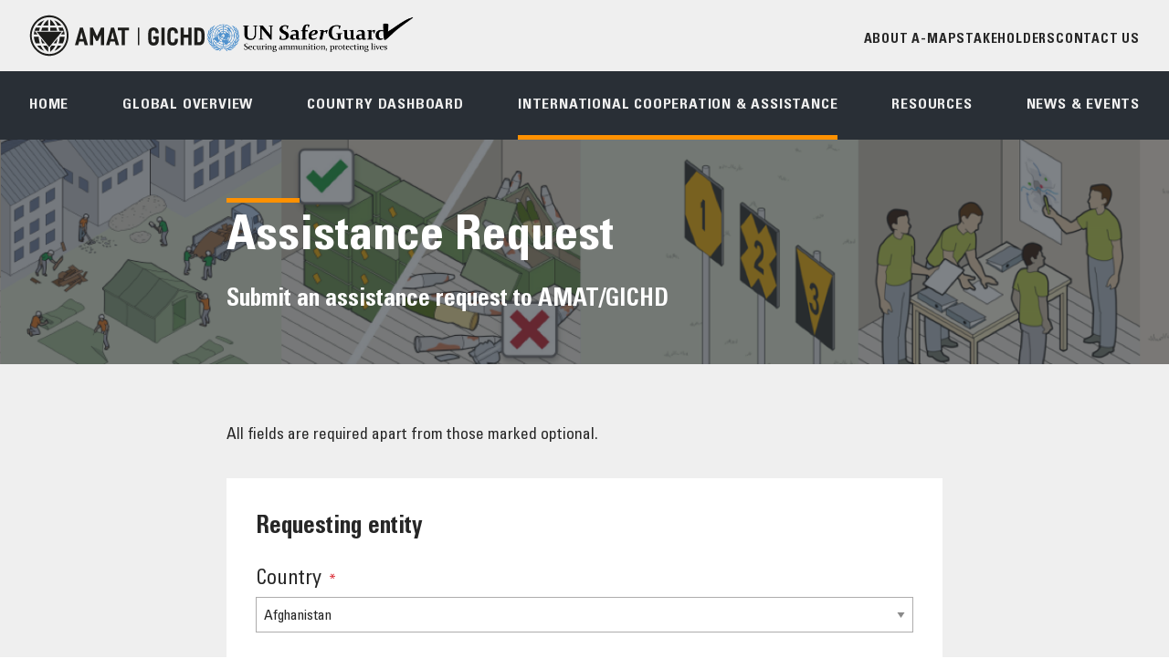

--- FILE ---
content_type: text/html; charset=utf-8
request_url: https://a-map.gichd.org/international-cooperation-assistance/assistance-request/
body_size: 7746
content:
<!DOCTYPE html> <html dir="ltr" lang="en" prefix="og: http://ogp.me/ns#"> <head> <meta charset="utf-8"> <!-- Designed & Developed by Liquid Light (https://www.liquidlight.co.uk) This website is powered by TYPO3 - inspiring people to share! TYPO3 is a free open source Content Management Framework initially created by Kasper Skaarhoj and licensed under GNU/GPL. TYPO3 is copyright 1998-2026 of Kasper Skaarhoj. Extensions are copyright of their respective owners. Information and contribution at https://typo3.org/ --> <link rel="icon" href="/typo3conf/ext/amap/Resources/Public/Images/favicon.ico" type="image/vnd.microsoft.icon"> <title>Assistance Request - Ammunition Management Activity Platform (A-MAP)</title> <meta http-equiv="x-ua-compatible" content="IE=edge" /> <meta name="generator" content="TYPO3 CMS" /> <meta name="viewport" content="width=device-width, initial-scale=1" /> <meta name="robots" content="index,follow" /> <meta name="description" content="Assistance Request- Ammunition Management Activity Platform (A-MAP) -" /> <meta name="twitter:card" content="summary" /> <link rel="stylesheet" href="/typo3temp/assets/compressed/merged-004fe70038351c3015aec559918bae4b-b80276ff746989c491fc984e3405bcfa.css.gzip?1768923465" media="screen"> <link rel="stylesheet" href="/typo3temp/assets/compressed/merged-a913f2089ac885daa9ebb5fd18f051d8-36ebf36055207b5cd982eac558ce79d8.css.gzip?1768923465" media="print"> <script src="https://app.termly.io/resource-blocker/249633d0-84c5-442c-9685-488cfe462463?autoBlock=on"></script> <script>
/*<![CDATA[*/
/*TS_inlineJS*/
document.documentElement.className+=' hasJs';
if(localStorage['EXT:CustomFonts'] && localStorage['EXT:CustomFonts'] === 'Loaded') {document.documentElement.className += ' fontsLoaded';}
function onRecaptchaSubmit() { document.querySelectorAll('[data-callback="onRecaptchaSubmit"]')[0].form.submit(); return false; }

/*]]>*/
</script> <link rel="alternate" type="application/rss+xml" title="News (RSS 2.0)" href="https://a-map.gichd.org/news-events/news/rss"> <link rel="alternate" type="application/rss+xml" title="Events (RSS 2.0)" href="https://a-map.gichd.org/news-events/events/rss"> <link rel="alternate" type="application/rss+xml" title="Resources (RSS 2.0)" href="https://a-map.gichd.org/resources/rss"> <link rel="alternate" type="application/rss+xml" title="Country Dashboard (RSS 2.0)" href="https://a-map.gichd.org/country-dashboard/rss"> <link rel="alternate" type="application/rss+xml" title="Stakeholders (RSS 2.0)" href="https://a-map.gichd.org/stakeholders/rss"> <link rel="search" type="application/opensearchdescription+xml" title="Ammunition Management Activity Platform (A-MAP)" href="https://a-map.gichd.org/open-search"><link rel="icon" href="/typo3conf/ext/amap/Resources/Public/Images/favicon.ico" sizes="any"><link rel="icon" href="/typo3conf/ext/amap/Resources/Public/Images/favicon.svg" type="image/svg+xml"><link rel="apple-touch-icon" href="/typo3conf/ext/amap/Resources/Public/Images/favicon_180.png"><link rel="dns-prefetch" href="https://www.googletagmanager.com"> <link rel="preconnect" crossorigin href="https://www.googletagmanager.com"><script>(function(w,d,s,l,i){w[l]=w[l]||[];w[l].push({'gtm.start':
new Date().getTime(),event:'gtm.js'});var f=d.getElementsByTagName(s)[0],
j=d.createElement(s),dl=l!='dataLayer'?'&l='+l:'';j.async=true;j.src=
'https://www.googletagmanager.com/gtm.js?id='+i+dl;f.parentNode.insertBefore(j,f);
})(window,document,'script','dataLayer','GTM-NH74X57');</script><link rel="manifest" href="https://a-map.gichd.org/manifest.webmanifest"><meta name="theme-color" content="#FF9100"><script>if(navigator.serviceWorker)navigator.serviceWorker.register('/sw.js', {scope:'/'})</script> <link rel="canonical" href="https://a-map.gichd.org/international-cooperation-assistance/assistance-request/"/> </head> <body itemscope itemtype="https://schema.org/WebPage"> <noscript><iframe src="https://www.googletagmanager.com/ns.html?id=GTM-NH74X57" height="0" width="0" style="display:none;visibility:hidden"></iframe></noscript> <div class="page" id="top"> <a class="jumpToContent" title="Skip to content" href="#content"> <span>Skip to content</span> </a> <header class="siteHeader header"> <div class="container"> <div class="logo"> <div class="wrapper"> <a title="Ammunition Management Activity Platform (A-MAP) - " href="https://a-map.gichd.org/"> <img title="Ammunition Management Activity Platform (A-MAP)" alt="Ammunition Management Activity Platform (A-MAP)" src="/typo3temp/assets/_processed_/2/a/csm_logo_print_eb44ee7937.png" width="197" height="50" /> </a> </div> </div> <nav class="mobileNavigation"> <ul role="list"> <li> <a data-target=".navigationWrapper" class="menu" href="/sitemap/"> <span>Menu</span> </a> </li> </ul> </nav> <div class="navigationWrapper"> <div class="headerTop"> <div class="googleTranslate" id="google_translate_element"></div> <nav class="headerNavigation"> <div class="wrapper"> <ul role="list" class="navigation horizontal"> <li class=""> <a href="/about-a-map/" class="" > <span>About A-MAP</span> </a> </li> <li class=""> <a href="/stakeholders/" class="" > <span>Stakeholders</span> </a> </li> <li class=""> <a href="/contact-us/" class="" > <span>Contact us</span> </a> </li> </ul> </div> </nav> </div> <nav class="mainNavigation"> <div class="wrapper"> <ul role="list" class="navigation horizontal"> <li class=""> <a href="/" class="" > <span>Home</span> </a> </li> <li class=""> <a href="https://global.imsma.org/dashboards/amap.html" class="" target="_blank" rel="noopener"> <span>Global overview</span> </a> </li> <li class=""> <a href="/country-dashboard/" class="" > <span>Country Dashboard</span> </a> </li> <li class="active "> <a href="/international-cooperation-assistance/" class="active " > <span>International Cooperation &amp; Assistance</span> </a> </li> <li class=""> <a href="/resources/" class="" > <span>Resources</span> </a> </li> <li class=""> <a href="/news-events/" class="" > <span>News &amp; Events</span> </a> </li> </ul> </div> </nav> </div> </div> </header> <div class="banner " style="background-image: url('/fileadmin/uploads/a-map/Banners/Banner3.png');"> <div class="wrapper"> <h1 itemprop="name"><span>Assistance Request</span></h1> <div class="subtitle"> <h2>Submit an assistance request to AMAT/GICHD</h2> </div> </div> </div> <main id="content"> <div class="container"> <!--TYPO3SEARCH_begin--> <div class="pageLayout oneColumnPage"> <div class="wrapper"> <div class="pageRow contentHeader header"> <div class="wrapper"> </div> </div> <div class="pageRow content" itemprop="mainContentOfPage" itemscope itemtype="http://schema.org/WebPageElement"> <div class="wrapper"> <div class="pageColumn primary"> <div class="wrapper"> <div class="contentWrapper"> <div id="c4380" class="frame frame-default frame-type-text frame-layout-0"> <p>All fields are required apart from those marked optional.</p> </div> </div><div class="contentWrapper"> <div id="c4382" class="frame frame-default frame-type-form_formframework frame-layout-0"> <form enctype="multipart/form-data" method="post" id="assistanceRequest-4382" action="/international-cooperation-assistance/assistance-request/?tx_form_formframework%5Baction%5D=perform&amp;tx_form_formframework%5Bcontroller%5D=FormFrontend&amp;cHash=5ceb63e98e593e648ae2b0038a74df0d#assistanceRequest-4382"> <div><input type="hidden" name="tx_form_formframework[assistanceRequest-4382][__state]" value="TzozOToiVFlQTzNcQ01TXEZvcm1cRG9tYWluXFJ1bnRpbWVcRm9ybVN0YXRlIjoyOntzOjI1OiIAKgBsYXN0RGlzcGxheWVkUGFnZUluZGV4IjtpOjA7czoxMzoiACoAZm9ybVZhbHVlcyI7YTowOnt9fQ==c566031ba89482e1f45fa4b5d290d482c91b4a45" /><input type="hidden" name="tx_form_formframework[__trustedProperties]" value="{&quot;assistanceRequest-4382&quot;:{&quot;countryselector-1&quot;:1,&quot;text-2&quot;:1,&quot;text-3&quot;:1,&quot;text-4&quot;:1,&quot;email-1&quot;:1,&quot;telephone-1&quot;:1,&quot;multicheckbox-1&quot;:[1,1],&quot;singleselect-1&quot;:1,&quot;textarea-1&quot;:1,&quot;7CKsi0V8PEY4rftIR1kDHhO&quot;:1,&quot;datepicker-1&quot;:1,&quot;fileupload-1&quot;:{&quot;name&quot;:1,&quot;type&quot;:1,&quot;tmp_name&quot;:1,&quot;error&quot;:1,&quot;size&quot;:1},&quot;__currentPage&quot;:1}}6adf183f4a524115873ed0b6ca46267d10888aea" /> </div> <h2>Requesting entity</h2> <div class="form-group"> <label class="control-label" for="assistanceRequest-4382-countryselector-1">Country <span class="required">*</span> </label> <div class="input"> <select required="required" data-element-type="CountrySelector" class=" form-control" id="assistanceRequest-4382-countryselector-1" name="tx_form_formframework[assistanceRequest-4382][countryselector-1]"><option value="Afghanistan">Afghanistan</option> <option value="Åland">Åland</option> <option value="Albania">Albania</option> <option value="Algeria">Algeria</option> <option value="American Samoa">American Samoa</option> <option value="Andorra">Andorra</option> <option value="Angola">Angola</option> <option value="Anguilla">Anguilla</option> <option value="Antarctica">Antarctica</option> <option value="Antigua and Barbuda">Antigua and Barbuda</option> <option value="Argentina">Argentina</option> <option value="Armenia">Armenia</option> <option value="Aruba">Aruba</option> <option value="Australia">Australia</option> <option value="Austria">Austria</option> <option value="Azerbaijan">Azerbaijan</option> <option value="Bahrain">Bahrain</option> <option value="Bangladesh">Bangladesh</option> <option value="Barbados">Barbados</option> <option value="Belarus">Belarus</option> <option value="Belgium">Belgium</option> <option value="Belize">Belize</option> <option value="Benin">Benin</option> <option value="Bermuda">Bermuda</option> <option value="Bhutan">Bhutan</option> <option value="Bolivia">Bolivia</option> <option value="Bonaire, Sint Eustatius and Saba">Bonaire, Sint Eustatius and Saba</option> <option value="Bosnia and Herzegovina">Bosnia and Herzegovina</option> <option value="Botswana">Botswana</option> <option value="Bouvet Island">Bouvet Island</option> <option value="Brazil">Brazil</option> <option value="British Indian Ocean Territory">British Indian Ocean Territory</option> <option value="British Virgin Islands">British Virgin Islands</option> <option value="Brunei">Brunei</option> <option value="Bulgaria">Bulgaria</option> <option value="Burkina Faso">Burkina Faso</option> <option value="Burundi">Burundi</option> <option value="Cambodia">Cambodia</option> <option value="Cameroon">Cameroon</option> <option value="Canada">Canada</option> <option value="Cape Verde">Cape Verde</option> <option value="Cayman Islands">Cayman Islands</option> <option value="Central African Republic">Central African Republic</option> <option value="Chad">Chad</option> <option value="Chile">Chile</option> <option value="China">China</option> <option value="Christmas Island">Christmas Island</option> <option value="Cocos (Keeling) Islands">Cocos (Keeling) Islands</option> <option value="Colombia">Colombia</option> <option value="Comoros">Comoros</option> <option value="Congo">Congo</option> <option value="Congo-Brazzaville">Congo-Brazzaville</option> <option value="Cook Islands">Cook Islands</option> <option value="Costa Rica">Costa Rica</option> <option value="Côte d’Ivoire">Côte d’Ivoire</option> <option value="Croatia">Croatia</option> <option value="Cuba">Cuba</option> <option value="Curaçao">Curaçao</option> <option value="Cyprus">Cyprus</option> <option value="Czech Republic">Czech Republic</option> <option value="Denmark">Denmark</option> <option value="Djibouti">Djibouti</option> <option value="Dominica">Dominica</option> <option value="Dominican Republic">Dominican Republic</option> <option value="Ecuador">Ecuador</option> <option value="Egypt">Egypt</option> <option value="El Salvador">El Salvador</option> <option value="Equatorial Guinea">Equatorial Guinea</option> <option value="Eritrea">Eritrea</option> <option value="Estonia">Estonia</option> <option value="Eswatini">Eswatini</option> <option value="Ethiopia">Ethiopia</option> <option value="Falkland Islands">Falkland Islands</option> <option value="Faroes">Faroes</option> <option value="Fiji">Fiji</option> <option value="Finland">Finland</option> <option value="France">France</option> <option value="French Guiana">French Guiana</option> <option value="French Polynesia">French Polynesia</option> <option value="French Southern Territories">French Southern Territories</option> <option value="Gabon">Gabon</option> <option value="Gambia">Gambia</option> <option value="Georgia">Georgia</option> <option value="Germany">Germany</option> <option value="Ghana">Ghana</option> <option value="Gibraltar">Gibraltar</option> <option value="Greece">Greece</option> <option value="Greenland">Greenland</option> <option value="Grenada">Grenada</option> <option value="Guadeloupe">Guadeloupe</option> <option value="Guam">Guam</option> <option value="Guatemala">Guatemala</option> <option value="Guernsey">Guernsey</option> <option value="Guinea">Guinea</option> <option value="Guinea-Bissau">Guinea-Bissau</option> <option value="Guyana">Guyana</option> <option value="Haiti">Haiti</option> <option value="Heard Island and McDonald Islands">Heard Island and McDonald Islands</option> <option value="Honduras">Honduras</option> <option value="Hong Kong SAR of China">Hong Kong SAR of China</option> <option value="Hungary">Hungary</option> <option value="Iceland">Iceland</option> <option value="India">India</option> <option value="Indonesia">Indonesia</option> <option value="Iran">Iran</option> <option value="Iraq">Iraq</option> <option value="Ireland">Ireland</option> <option value="Isle of Man">Isle of Man</option> <option value="Israel">Israel</option> <option value="Italy">Italy</option> <option value="Jamaica">Jamaica</option> <option value="Japan">Japan</option> <option value="Jersey">Jersey</option> <option value="Jordan">Jordan</option> <option value="Kazakhstan">Kazakhstan</option> <option value="Kenya">Kenya</option> <option value="Kiribati">Kiribati</option> <option value="Kosovo">Kosovo</option> <option value="Kuwait">Kuwait</option> <option value="Kyrgyzstan">Kyrgyzstan</option> <option value="Laos">Laos</option> <option value="Latvia">Latvia</option> <option value="Lebanon">Lebanon</option> <option value="Lesotho">Lesotho</option> <option value="Liberia">Liberia</option> <option value="Libya">Libya</option> <option value="Liechtenstein">Liechtenstein</option> <option value="Lithuania">Lithuania</option> <option value="Luxembourg">Luxembourg</option> <option value="Macao SAR of China">Macao SAR of China</option> <option value="Madagascar">Madagascar</option> <option value="Malawi">Malawi</option> <option value="Malaysia">Malaysia</option> <option value="Maldives">Maldives</option> <option value="Mali">Mali</option> <option value="Malta">Malta</option> <option value="Marshall Islands">Marshall Islands</option> <option value="Martinique">Martinique</option> <option value="Mauritania">Mauritania</option> <option value="Mauritius">Mauritius</option> <option value="Mayotte">Mayotte</option> <option value="Mexico">Mexico</option> <option value="Micronesia">Micronesia</option> <option value="Moldova">Moldova</option> <option value="Monaco">Monaco</option> <option value="Mongolia">Mongolia</option> <option value="Montenegro">Montenegro</option> <option value="Montserrat">Montserrat</option> <option value="Morocco">Morocco</option> <option value="Mozambique">Mozambique</option> <option value="Myanmar">Myanmar</option> <option value="Namibia">Namibia</option> <option value="Nauru">Nauru</option> <option value="Nepal">Nepal</option> <option value="Netherlands">Netherlands</option> <option value="New Caledonia">New Caledonia</option> <option value="New Zealand">New Zealand</option> <option value="Nicaragua">Nicaragua</option> <option value="Niger">Niger</option> <option value="Nigeria">Nigeria</option> <option value="Niue">Niue</option> <option value="Norfolk Island">Norfolk Island</option> <option value="North Korea">North Korea</option> <option value="North Macedonia">North Macedonia</option> <option value="Northern Marianas">Northern Marianas</option> <option value="Norway">Norway</option> <option value="Oman">Oman</option> <option value="Pakistan">Pakistan</option> <option value="Palau">Palau</option> <option value="Palestine">Palestine</option> <option value="Panama">Panama</option> <option value="Papua New Guinea">Papua New Guinea</option> <option value="Paraguay">Paraguay</option> <option value="Peru">Peru</option> <option value="Philippines">Philippines</option> <option value="Pitcairn Islands">Pitcairn Islands</option> <option value="Poland">Poland</option> <option value="Portugal">Portugal</option> <option value="Puerto Rico">Puerto Rico</option> <option value="Qatar">Qatar</option> <option value="Reunion">Reunion</option> <option value="Romania">Romania</option> <option value="Russia">Russia</option> <option value="Rwanda">Rwanda</option> <option value="Saint Barthélemy">Saint Barthélemy</option> <option value="Saint Helena, Ascension and Tristan da Cunha">Saint Helena, Ascension and Tristan da Cunha</option> <option value="Saint Kitts and Nevis">Saint Kitts and Nevis</option> <option value="Saint Lucia">Saint Lucia</option> <option value="Saint Martin">Saint Martin</option> <option value="Saint Pierre and Miquelon">Saint Pierre and Miquelon</option> <option value="Saint Vincent and the Grenadines">Saint Vincent and the Grenadines</option> <option value="Samoa">Samoa</option> <option value="San Marino">San Marino</option> <option value="São Tomé e Príncipe">São Tomé e Príncipe</option> <option value="Saudi Arabia">Saudi Arabia</option> <option value="Senegal">Senegal</option> <option value="Serbia">Serbia</option> <option value="Seychelles">Seychelles</option> <option value="Sierra Leone">Sierra Leone</option> <option value="Singapore">Singapore</option> <option value="Sint Maarten">Sint Maarten</option> <option value="Slovakia">Slovakia</option> <option value="Slovenia">Slovenia</option> <option value="Solomon Islands">Solomon Islands</option> <option value="Somalia">Somalia</option> <option value="South Africa">South Africa</option> <option value="South Georgia and the South Sandwich Islands">South Georgia and the South Sandwich Islands</option> <option value="South Korea">South Korea</option> <option value="South Sudan">South Sudan</option> <option value="Spain">Spain</option> <option value="Sri Lanka">Sri Lanka</option> <option value="Sudan">Sudan</option> <option value="Suriname">Suriname</option> <option value="Svalbard">Svalbard</option> <option value="Sweden">Sweden</option> <option value="Switzerland">Switzerland</option> <option value="Syria">Syria</option> <option value="Taiwan, Province of China">Taiwan, Province of China</option> <option value="Tajikistan">Tajikistan</option> <option value="Tanzania">Tanzania</option> <option value="Thailand">Thailand</option> <option value="The Bahamas">The Bahamas</option> <option value="Timor-Leste">Timor-Leste</option> <option value="Togo">Togo</option> <option value="Tokelau">Tokelau</option> <option value="Tonga">Tonga</option> <option value="Trinidad and Tobago">Trinidad and Tobago</option> <option value="Tunisia">Tunisia</option> <option value="Turkey">Turkey</option> <option value="Turkmenistan">Turkmenistan</option> <option value="Turks and Caicos Islands">Turks and Caicos Islands</option> <option value="Tuvalu">Tuvalu</option> <option value="Uganda">Uganda</option> <option value="Ukraine">Ukraine</option> <option value="United Arab Emirates">United Arab Emirates</option> <option value="United Kingdom">United Kingdom</option> <option value="United States">United States</option> <option value="United States Minor Outlying Islands">United States Minor Outlying Islands</option> <option value="Uruguay">Uruguay</option> <option value="US Virgin Islands">US Virgin Islands</option> <option value="Uzbekistan">Uzbekistan</option> <option value="Vanuatu">Vanuatu</option> <option value="Vatican City">Vatican City</option> <option value="Venezuela">Venezuela</option> <option value="Vietnam">Vietnam</option> <option value="Wallis and Futuna">Wallis and Futuna</option> <option value="Western Sahara">Western Sahara</option> <option value="Yemen">Yemen</option> <option value="Zambia">Zambia</option> <option value="Zimbabwe">Zimbabwe</option> </select> </div> </div> <div class="form-group"> <label class="control-label" for="assistanceRequest-4382-text-2">Specific entity (ministry, agency, etc.) <span class="required">*</span> </label> <div class="input"> <input required="required" data-element-type="Text" class=" form-control" id="assistanceRequest-4382-text-2" type="text" name="tx_form_formframework[assistanceRequest-4382][text-2]" value="" /> </div> </div> <div class="clearfix"> <h2>Point of contact</h2> </div> <div class="form-group"> <label class="control-label" for="assistanceRequest-4382-text-3">First name <span class="required">*</span> </label> <div class="input"> <input required="required" data-element-type="Text" class=" form-control" id="assistanceRequest-4382-text-3" type="text" name="tx_form_formframework[assistanceRequest-4382][text-3]" value="" /> </div> </div> <div class="form-group"> <label class="control-label" for="assistanceRequest-4382-text-4">Family name <span class="required">*</span> </label> <div class="input"> <input required="required" data-element-type="Text" class=" form-control" id="assistanceRequest-4382-text-4" type="text" name="tx_form_formframework[assistanceRequest-4382][text-4]" value="" /> </div> </div> <div class="form-group"> <label class="control-label" for="assistanceRequest-4382-email-1">Email address <span class="required">*</span> </label> <div class="input"> <input required="required" data-element-type="Email" class=" form-control" id="assistanceRequest-4382-email-1" type="email" name="tx_form_formframework[assistanceRequest-4382][email-1]" value="" /> </div> </div> <div class="form-group"> <label class="control-label" for="assistanceRequest-4382-telephone-1">Phone number <span class="required">*</span> </label> <div class="input"> <input required="required" data-element-type="Telephone" class=" form-control" id="assistanceRequest-4382-telephone-1" type="tel" name="tx_form_formframework[assistanceRequest-4382][telephone-1]" value="" /> </div> </div> <div class="form-group"> <label class="control-label" for="assistanceRequest-4382-multicheckbox-1">Peferred means of contact <span class="required">*</span> </label> <div class="input checkbox"> <div id="assistanceRequest-4382-multicheckbox-1" class="inputs-list"> <div class="form-check"> <label class="form-check-label" for="assistanceRequest-4382-multicheckbox-1-0"> <input type="hidden" name="tx_form_formframework[assistanceRequest-4382][multicheckbox-1]" value="" /><input data-element-type="MultiCheckbox" id="assistanceRequest-4382-multicheckbox-1-0" type="checkbox" name="tx_form_formframework[assistanceRequest-4382][multicheckbox-1][]" value="Email" /> <span>Email</span> </label> </div> <div class="form-check"> <label class="form-check-label" for="assistanceRequest-4382-multicheckbox-1-1"> <input data-element-type="MultiCheckbox" id="assistanceRequest-4382-multicheckbox-1-1" type="checkbox" name="tx_form_formframework[assistanceRequest-4382][multicheckbox-1][]" value="Phone" /> <span>Phone</span> </label> </div> </div> </div> </div> <div class="form-group"> <label class="control-label" for="assistanceRequest-4382-singleselect-1">Type of required assistance <span class="required">*</span> </label> <div class="input"> <select required="required" data-element-type="SingleSelect" class=" form-control" id="assistanceRequest-4382-singleselect-1" name="tx_form_formframework[assistanceRequest-4382][singleselect-1]"><option value="Through-life management assessments">Through-life management assessments</option> <option value="Research and technological development">Research and technological development</option> <option value="Normative development and refinement">Normative development and refinement</option> <option value="Training development and delivery">Training development and delivery</option> <option value="Strategic advice">Strategic advice</option> <option value="Technical expert services">Technical expert services</option> <option value="Material support ">Material support </option> <option value="Infrastructure upgrades">Infrastructure upgrades</option> <option value="Knowledge exchange and cooperation ">Knowledge exchange and cooperation </option> <option value="Community safety and awareness raising">Community safety and awareness raising</option> </select> <span class="help-block">Please select assistance type</span> </div> </div> <div class="form-group"> <label class="control-label" for="assistanceRequest-4382-textarea-1">Description of the required assistance <span class="required">*</span> </label> <div class="input"> <textarea required="required" data-element-type="Textarea" class="xxlarge form-control" id="assistanceRequest-4382-textarea-1" name="tx_form_formframework[assistanceRequest-4382][textarea-1]"></textarea> </div> </div> <input autocomplete="7CKsi0V8PEY4rftIR1kDHhO" aria-hidden="true" id="assistanceRequest-4382-7CKsi0V8PEY4rftIR1kDHhO" style="position:absolute; margin:0 0 0 -999em;" tabindex="-1" type="text" name="tx_form_formframework[assistanceRequest-4382][7CKsi0V8PEY4rftIR1kDHhO]" /> <div class="form-inline"> <div class="form-group"> <label class="control-label" for="assistanceRequest-4382-datepicker-1">Tentative timeline <span class="required">*</span> </label> <div class="input"> <input required="required" data-element-type="DatePicker" data-element-datepicker-enabled="1" data-element-datepicker-date-format="Y-m-d" class="small form-control" id="assistanceRequest-4382-datepicker-1" type="text" name="tx_form_formframework[assistanceRequest-4382][datepicker-1][date]" placeholder="Y-m-d" readonly="readonly" data-format="yy-mm-dd" data-t3-form-datepicker="" /><input type="hidden" name="tx_form_formframework[assistanceRequest-4382][datepicker-1][dateFormat]" value="Y-m-d" /> <span class="help-block">Please indicate by when you require the assistance</span> </div> </div> </div> <div class="form-group"> <label class="control-label" for="assistanceRequest-4382-fileupload-1">File upload (Optional)</label> <div class="input"> <input data-element-type="FileUpload" id="assistanceRequest-4382-fileupload-1" accept="application/msword,application/vnd.openxmlformats-officedocument.wordprocessingml.document,application/pdf,image/jpeg,image/png,image/bmp" type="file" name="tx_form_formframework[assistanceRequest-4382][fileupload-1]" /> </div> </div> <div class="actions"> <nav class="form-navigation"> <div class="btn-toolbar" role="toolbar"> <div class="btn-group" role="group"> <input id="currentPage" type="hidden" name="tx_form_formframework[assistanceRequest-4382][__currentPage]" value="" /> <span class="next submit"> <button class="btn btn-primary" onclick="document.forms['assistanceRequest-4382'].querySelector('#currentPage').value='1'" type="submit" name="" value="1">Submit</button> </span> </div> </div> </nav> </div> </form> </div> </div><div class="contentWrapper"> <div id="c4381" class="frame frame-default frame-type-text frame-layout-0"> <p>Please note your data is only used for the assistnace request service supplied by GICHD AMAT.&nbsp;</p> <p>Please read our <a href="/cookies-policy/">Privacy Policy</a> in regards to how we handle your data.&nbsp;</p> </div> </div> </div> </div> </div> </div> <div class="pageRow contentFooter footer"> <div class="wrapper"> <div class="box breakout frame-default" id="c4367"> <div class="wrapper standard" > <div class="content"> <div class="layout twoColumn frame-default" id="c4364"> <div class="wrapper"> <div class="column one"> <div class="wrapper"> <a id="c4365"></a> <div class="ce-image ce-left ce-above"> <div class="ce-gallery" data-ce-columns="1" data-ce-images="1"> <div class="ce-row"> <div class="ce-column"> <figure class="image"> <a href="https://www.gichd.org/"> <img class="image-embed-item" alt="Geneva International Centre for Humanitarian Demining" src="/fileadmin/user_upload/gichd-logo.svg" width="133" height="54" loading="lazy" /> </a> </figure> </div> </div> </div> </div> </div> </div> <div class="column two"> <div class="wrapper"> <a id="c4368"></a> <div class="ce-textpic ce-right ce-intext"> <div class="ce-gallery" data-ce-columns="1" data-ce-images="1"> <div class="ce-row"> <div class="ce-column"> <figure class="image"> <img class="image-embed-item" src="/fileadmin/user_upload/Screenshot_2022-06-07_at_09.27.43.png" width="140" height="26" loading="lazy" alt="" /> </figure> </div> </div> </div> <div class="ce-bodytext"> <p class="text-right">Supported by:</p> </div> </div> </div> </div> </div> </div> </div> </div> </div> </div> </div> </div> </div> <!--TYPO3SEARCH_end--> </div> </main> <footer class="siteFooter footer"> <div class="container"> <div class="footerMeta"> <div class="footerMetaNavigation"> <nav class="footerNavigation"> <div class="wrapper"> <ul role="list" class="navigation horizontal"> <li class=""> <a href="/terms-conditions/" class="" > <span>Terms &amp; Conditions</span> </a> </li> <li class=""> <a href="/data-protection-notice/" class="" > <span>Data protection notice</span> </a> </li> <li class=""> <a href="/cookies-policy/" class="" > <span>Cookies Policy</span> </a> </li> <li class=""> <a href="/accessibility-statement/" class="" > <span>Accessibility Statement</span> </a> </li> <li class=""> <a href="/sitemap/" class="" > <span>Sitemap</span> </a> </li> </ul> </div> </nav> </div> <div class="copyright"> &copy; 2026 Ammunition Management Activity Platform (A-MAP) </div> <div class="credits"> <div class="wrapper"> <a href="https://www.gichd.org/liquid-light-website-design-and-development/" rel="noopener"> Web design agency </a> - Liquid Light </div> </div> </div> </div> </footer> </div> <script data-schema="WebSite" type="application/ld+json">{"@context":"http:\/\/schema.org","@type":"WebSite","name":"Ammunition Management Activity Platform (A-MAP)","url":"https:\/\/a-map.gichd.org\/","description":""}</script> <script data-schema="Organization" type="application/ld+json">{"@context":"http:\/\/schema.org","@type":"Organization","name":"Ammunition Management Activity Platform (A-MAP)","url":"https:\/\/a-map.gichd.org\/","description":""}</script> <script src="https://www.google.com/recaptcha/api.js?hl="></script> <script src="https://translate.google.com/translate_a/element.js?cb=googleTranslateElementInit"></script> <script src="/typo3temp/assets/compressed/core-ad8a41f3981173e79512be616e539982.js.gzip?1768923465" async="async" defer="defer"></script> <script>
/*<![CDATA[*/
/*TS_inlineFooter*/
				window.googleTranslateElementInit = function() {
					new google.translate.TranslateElement({
						pageLanguage: 'en',
						includedLanguages: 'es,fr',
						layout: google.translate.TranslateElement.InlineLayout.SIMPLE
					}, 'google_translate_element');
				}

/*]]>*/
</script> </body> </html>

--- FILE ---
content_type: text/css
request_url: https://a-map.gichd.org/typo3temp/assets/compressed/merged-004fe70038351c3015aec559918bae4b-b80276ff746989c491fc984e3405bcfa.css.gzip?1768923465
body_size: 23829
content:
html{line-height:1.15;-webkit-text-size-adjust:100%}body{margin:0}main{display:block}hr{-webkit-box-sizing:content-box;box-sizing:content-box;height:0;overflow:visible}pre{font-family:monospace,monospace;font-size:1em}a{background-color:transparent}abbr[title]{border-bottom:none;text-decoration:underline;-webkit-text-decoration:underline dotted;text-decoration:underline dotted}code,kbd,samp{font-family:monospace,monospace;font-size:1em}small{font-size:80%}sub,sup{font-size:75%;line-height:0;position:relative;vertical-align:baseline}sub{bottom:-.25em}sup{top:-.5em}button,input,optgroup,select,textarea{font-family:inherit;font-size:100%;line-height:1.15;margin:0}button,input{overflow:visible}button,select{text-transform:none}button,[type=button],[type=reset],[type=submit]{-webkit-appearance:button}button::-moz-focus-inner,[type=button]::-moz-focus-inner,[type=reset]::-moz-focus-inner,[type=submit]::-moz-focus-inner{border-style:none;padding:0}button:-moz-focusring,[type=button]:-moz-focusring,[type=reset]:-moz-focusring,[type=submit]:-moz-focusring{outline:ButtonText dotted 1px}fieldset{padding:.35em .75em .625em}legend{-webkit-box-sizing:border-box;box-sizing:border-box;color:inherit;display:table;max-width:100%;padding:0;white-space:normal}progress{vertical-align:baseline}textarea{overflow:auto}[type=checkbox],[type=radio]{-webkit-box-sizing:border-box;box-sizing:border-box;padding:0}[type=number]::-webkit-inner-spin-button,[type=number]::-webkit-outer-spin-button{height:auto}[type=search]{-webkit-appearance:textfield;outline-offset:-2px}[type=search]::-webkit-search-decoration{-webkit-appearance:none}::-webkit-file-upload-button{-webkit-appearance:button;font:inherit}details{display:block}summary{display:list-item}template,[hidden]{display:none}img,object,iframe{border:0}img{max-width:100%;vertical-align:middle}object,iframe{width:100%}figure{margin:0}b,strong{font-weight:700}.hide,.isHidden{display:none}.clear{clear:both}.text-center{text-align:center}.text-right{text-align:right}.text-justify{text-align:justify}.breadcrumb ol{list-style:none;padding:0;margin:0}.breadcrumb ol > li{display:inline;padding:0;margin:0}.breadcrumb ol > li + li::before{content:"»";padding:0 .25rem}button,input[type=submit],input[type=button],input[type=clear]{-webkit-appearance:none;-moz-appearance:none;appearance:none;cursor:pointer}.ce-textpic::after{content:"";display:table;clear:both}.ce-textpic figure{margin:var(--cetextpic-margin,0 0 1rem)}.ce-align-center,.ce-center .ce-gallery{text-align:center}.ce-align-right,.ce-right .ce-gallery{text-align:right}.ce-align-left,.ce-left .ce-gallery{text-align:left}.ce-intext.ce-nowrap.ce-left .ce-gallery,.ce.intext.ce-left .ce-gallery{float:left;max-width:var(--thirtySeventyWidth);margin-right:var(--gutter)}.ce-intext.ce-nowrap.ce-left .ce-gallery{max-width:var(--thirtySeventyWidth)}.ce-intext.ce-nowrap.ce-left .ce-bodytext{padding-left:var(--gutter);margin-left:var(--thirtySeventyWidth)}.ce-intext.ce-nowrap.ce-right .ce-gallery,.ce.intext.ce-right .ce-gallery{float:right;max-width:var(--thirtySeventyWidth);margin-left:var(--gutter)}.ce-intext.ce-nowrap.ce-right .ce-gallery{max-width:var(--thirtySeventyWidth)}.ce-intext.ce-nowrap.ce-right .ce-bodytext{margin-right:var(--thirtySeventyWidth);padding-right:var(--gutter)}.ce-border figure img,.ce-border iframe{border:var(--ceborder-img-border,thin solid var(--primary))}.ce-image::after{content:"";display:table;clear:both}.ce-image .ce-row{display:-webkit-box;display:-ms-flexbox;display:flex;-webkit-box-align:center;-ms-flex-align:center;align-items:center;-webkit-box-pack:start;-ms-flex-pack:start;justify-content:flex-start;margin-left:-1rem}.ce-image .ce-row .ce-column{margin:0 0 1rem;padding-left:1rem;width:100%;max-width:100%}.ce-image[data-ce-columns="2"] .ce-row .ce-column{width:50%}.ce-image[data-ce-columns="3"] .ce-row .ce-column{width:33.33%}.ce-image[data-ce-columns="4"] .ce-row .ce-column{width:25%}.ce-image[data-ce-columns="5"] .ce-row .ce-column{width:20%}.ce-image[data-ce-columns="6"] .ce-row .ce-column{width:16.66%}.mapContainer img{max-width:none}.messages{margin:0;padding:0;list-style-type:none}.messages > li{padding:0;margin:0;background-image:none}.messages > li > ul{margin:0;padding:0;list-style-type:none}.userConnectionStatus{display:none}.isOffline .userConnectionStatus{display:block}.jumpToTop,.jumpToContent{font-size:var(--jumpToFontSize,.75rem);font-weight:var(--jumpToFontWeight,normal);padding:var(--jumpToPadding,.2rem .5rem);margin:var(--jumpToMargin,0);background-color:var(--jumpToBg,var(--primary));color:var(--jumpToColour,var(--neutralLightest));-webkit-transition:var(--jumpToTransition,.3s ease);transition:var(--jumpToTransition,.3s ease);-webkit-transition-property:var(--jumpToTransitionProperty,transform);transition-property:var(--jumpToTransitionProperty,transform);z-index:var(--jumpToZindex,10)}.jumpToTop:focus,.jumpToContent:focus{-webkit-transform:var(--jumpToFocusTransform,translateY(0));-ms-transform:var(--jumpToFocusTransform,translateY(0));transform:var(--jumpToFocusTransform,translateY(0));color:var(--jumpToFocusColour,var(--neutralLightest))}.jumpToContent{position:var(--jumpToContentPosition,absolute);top:var(--jumpToContentPositionTop,0);right:var(--jumpToContentPositionRight,1rem);-webkit-transform:var(--jumpToContentTransform,translateY(-5rem));-ms-transform:var(--jumpToContentTransform,translateY(-5rem));transform:var(--jumpToContentTransform,translateY(-5rem))}.jumpToTop{position:var(--jumpToTopPosition,fixed);left:var(--jumpToTopPositionLeft,1rem);bottom:var(--jumpToTopPositionBottom,2rem);-webkit-transform:var(--jumpToTopTransform,translateY(7rem));-ms-transform:var(--jumpToTopTransform,translateY(7rem));transform:var(--jumpToTopTransform,translateY(7rem))}.ce-textpic figure.video{display:block;height:auto;padding:0;margin:0}.ce-textpic .video-embed{position:relative;height:0;padding-top:56.25%;margin-bottom:1rem}.ce-textpic .video-embed > iframe,.ce-textpic .video-embed > video,.ce-textpic .video-embed > object{position:absolute;top:0;left:0;width:100%;height:100%}.video{position:relative;margin-bottom:1rem}.video > iframe,.video > video,.video > object{position:absolute;top:0;left:0;width:100%;height:100%}.fb_iframe_widget{display:block!important;margin:0 auto 1rem;text-align:center!important}html{-webkit-box-sizing:var(--documentBoxSizing,border-box);box-sizing:var(--documentBoxSizing,border-box)}*,*::before,*::after{-webkit-box-flex:var(--universalSelectorFlex,0 1 auto);-ms-flex:var(--universalSelectorFlex,0 1 auto);flex:var(--universalSelectorFlex,0 1 auto);-webkit-box-sizing:var(--universalSelectorBoxSizing,inherit);box-sizing:var(--universalSelectorBoxSizing,inherit)}.icon{display:inline-block;background-repeat:no-repeat;background-image:url('../../../typo3conf/ext/amap/Resources/Public/Images/sprite.svg?1768923169');background-size:99.25em 40.3125em;font-size:1em}.icon[data-icon=bullet]{width:.5em;height:.5em;background-position:.03125em .03125em}.icon[data-icon=calendar]{width:1.4375em;height:1.625em;background-position:-.71875em -.71875em}.icon[data-icon=chevron]{width:.875em;height:1.375em;background-position:-2.40625em -2.59375em}.icon[data-icon=interact]{width:2.375em;height:3.5em;background-position:-3.53125em -4.21875em}.icon[data-icon=linkedin]{width:2.5625em;height:2.625em;background-position:-6.15625em -7.96875em}.icon[data-icon=logo]{width:80.0625em;height:19.153125em;background-position:-8.96875em -10.84375em}.icon[data-icon=plus]{width:1.3125em;height:1.3125em;background-position:-89.28125em -30.28125em}.icon[data-icon=plusThin]{width:.9375em;height:.9375em;background-position:-90.84375em -31.84375em}.icon[data-icon=search]{width:1.16125em;height:1.210625em;background-position:-92.03125em -33.03125em}.icon[data-icon=twitter]{width:2.625em;height:2.625em;background-position:-93.46875em -34.53125em}.icon[data-icon=youtube]{width:2.625em;height:2.625em;background-position:-96.34375em -37.40625em}:root{--llFormsBase:var(--base,#222);--llFormsGutterSmall:0.5rem;--llFormsGutter:1.5rem;--llFormsGroupMargin:0 0 var(--llFormsGutter);--llFormsFieldsMargin:0;--llFormsControlLabelFontSize:1rem;--llFormsControlLabelFontWeight:bold;--llFormsControlLabelMargin:0 0 0.5rem;--llFormsControlLabelPadding:0;--llFormsControlLabelColor:var(--llFormsBase);--llFormsControlLabelRequired:var(--required,#d81f2a);--llFormsHelpBlockFontSize:90%;--llFormsHelpBlockFontWeight:normal;--llFormsHelpBlockColor:var(--llFormsBase);--llFormsRepeatableBorderColor:var(--neutralLight,#CCC);--llFormsRepeatableBtn:var(--primary,#406DDD);--llFormsRepeatableBtnHover:var(--secondary,#D2328F);--llFormsRepeatableControlLabel:var(--neutralDark,#222);--llFormsRowWidth:100%;--llFormsRowMargin:0;--llFormsRowPadding:0 var(--llFormsGutterSmall);--llFormsTextareaHeight:7rem;--llFormsRowXS6:100%;--llFormsRowXS4:100%;--llFormsRowXS3:100%;--llFormsRowXS2:100%}@-webkit-keyframes repetableBlockReveal{from{-webkit-transform:scaleY(0);transform:scaleY(0);opacity:0}}@keyframes repetableBlockReveal{from{-webkit-transform:scaleY(0);transform:scaleY(0);opacity:0}}form input[type=radio],form input[type=checkbox]{margin-right:var(--llFormsGutterSmall)}form .form-control.error{outline:var(--llFormsControlLabelRequired) .1rem solid}form .form-check input{-webkit-margin-end:var(--llFormsGutterSmall);margin-inline-end:var(--llFormsGutterSmall)}form .form-check input[type=checkbox]{-webkit-transform:var(--llFormsCheckboxTransform,translateY(.3em));-ms-transform:var(--llFormsCheckboxTransform,translateY(.3em));transform:var(--llFormsCheckboxTransform,translateY(.3em))}form .form-check label{display:-webkit-box;display:-ms-flexbox;display:flex;-webkit-box-pack:start;-ms-flex-pack:start;justify-content:flex-start;-webkit-box-align:start;-ms-flex-align:start;align-items:flex-start;gap:var(--llFormsLabelGap,.5rem)}form .form-check:has(> input[type=radio]){display:-webkit-box;display:-ms-flexbox;display:flex;gap:.5rem}form .form-group,form .clearfix{margin:var(--llFormsGroupMargin)}form .form-group input,form .form-group textarea,form .form-group select,form .form-group .checkbox,form .clearfix input,form .clearfix textarea,form .clearfix select,form .clearfix .checkbox{margin:var(--llFormsFieldsMargin)}form .form-group textarea,form .clearfix textarea{min-height:var(--llFormsTextareaHeight)}form .form-group :is(.control-label,.form-label),form .clearfix :is(.control-label,.form-label){display:block;font-size:var(--llFormsControlLabelFontSize);font-weight:var(--llFormsControlLabelFontWeight);margin:var(--llFormsControlLabelMargin);padding:var(--llFormsControlLabelPadding);color:var(--llFormsControlLabelColor)}form .form-group .required,form .clearfix .required{color:var(--llFormsControlLabelRequired)}form .form-group :is(.help-block,.form-text),form .clearfix :is(.help-block,.form-text){font-size:var(--llFormsHelpBlockFontSize);font-weight:var(--llFormsHelpBlockFontWeight);color:var(--llFormsHelpBlockColor)}form .form-group :is(.help-block,.form-text).error,form .clearfix :is(.help-block,.form-text).error{color:var(--llFormsControlLabelRequired)}form .row{display:-webkit-box;display:-ms-flexbox;display:flex;-ms-flex-wrap:wrap;flex-wrap:wrap;margin:0 calc(var(--llFormsGutterSmall)*-1);width:calc(100% + var(--llFormsGutterSmall)*2)}form .row > div{width:var(--llFormsRowWidth);margin:var(--llFormsRowMargin);padding:var(--llFormsRowPadding)}form .row .col-xs-6{width:var(--llFormsRowXS6)}form .row .col-xs-4{width:var(--llFormsRowXS4)}form .row .col-xs-3,form .row .col-xs-2{width:var(--llFormsRowXS3)}form .inputs-list{margin-bottom:var(--llFormsGutterSmall)}form .form-inline{display:-webkit-box;display:-ms-flexbox;display:flex;margin:0 calc(var(--llFormsGutterSmall)*-1) var(--llFormsGutter);width:calc(100% + var(--llFormsGutterSmall)*2);-webkit-box-orient:vertical;-webkit-box-direction:normal;-ms-flex-direction:column;flex-direction:column}form .form-inline .form-group{-webkit-box-flex:1;-ms-flex-positive:1;flex-grow:1;width:var(--llFormsRowWidth);margin:var(--llFormsRowMargin);padding:var(--llFormsRowPadding)}form fieldset[data-repeatable-container]{position:relative;-webkit-transform-origin:top center;-ms-transform-origin:top center;transform-origin:top center;margin-bottom:1rem}form fieldset[data-repeatable-container]:not([data-identifier*=".0"]){-webkit-animation:.25s forwards repetableBlockReveal;animation:.25s forwards repetableBlockReveal;will-change:transform,opacity}form fieldset[data-repeatable-container]::before{content:"";width:calc(100% + 2rem);height:calc(100% + 1rem);position:absolute;top:-.5rem;left:-1rem;border:.15rem solid var(--llFormsRepeatableBorderColour);-webkit-transition:opacity .3s;transition:opacity .3s;opacity:0}form fieldset[data-repeatable-container]:hover::before{opacity:1}form fieldset[data-repeatable-container] .btn{background:0 0;font-weight:700;color:var(--llFormsRepeatableBtn);padding:.25rem .5rem;display:-webkit-box;display:-ms-flexbox;display:flex;-webkit-box-align:center;-ms-flex-align:center;align-items:center}form fieldset[data-repeatable-container] .btn:hover{color:var(--llFormsRepeatableBtnHover)}form fieldset[data-repeatable-container] .glyphicon{display:block;width:1rem;height:1rem;background-size:contain;margin-left:.25rem}form fieldset[data-repeatable-container] .glyphicon-plus{background-image:url("data:image/svg+xml,%3Csvg width='18' height='18' viewBox='0 0 18 18' xmlns='http://www.w3.org/2000/svg'%3E%3Cg fill='none' fill-rule='evenodd'%3E%3Ccircle stroke='%232A2A2A' stroke-width='1.5' cx='9' cy='9' r='8.3'/%3E%3Cpath d='M12.3 8.2H5.7a.8.8 0 100 1.6h6.6a.8.8 0 100-1.6z' fill='%232A2A2A' fill-rule='nonzero'/%3E%3Cpath d='M9.8 12.3V5.7a.8.8 0 10-1.6 0v6.6a.8.8 0 101.6 0z' fill='%232A2A2A' fill-rule='nonzero'/%3E%3C/g%3E%3C/svg%3E")}form fieldset[data-repeatable-container] .glyphicon-minus{background-image:url("data:image/svg+xml,%3Csvg width='18' height='18' viewBox='0 0 18 18' xmlns='http://www.w3.org/2000/svg'%3E%3Cg fill='none' fill-rule='evenodd'%3E%3Ccircle stroke='%232A2A2A' stroke-width='1.5' cx='9' cy='9' r='8.3'/%3E%3Cpath d='M12.3 8.2H5.7a.8.8 0 100 1.6h6.6a.8.8 0 100-1.6z' fill='%232A2A2A' fill-rule='nonzero'/%3E%3C/g%3E%3C/svg%3E")}form fieldset[data-repeatable-container] .input{position:relative}form fieldset[data-repeatable-container] .input > .row{position:absolute;top:calc(100% + .25rem);right:0;width:auto;z-index:1}form fieldset[data-repeatable-container] legend.control-label{display:-webkit-box;display:-ms-flexbox;display:flex;-webkit-box-align:center;-ms-flex-align:center;align-items:center;margin-bottom:0;font-size:.75rem;font-weight:400;color:var(--llFormsRepeatableControlLabel)}form fieldset[data-repeatable-container] legend.control-label button{margin-left:.5rem}:root{--search-result-image-display:block;--search-result-image-float:none;--search-result-image-margin:0 0 1rem;--search-layoutFilters-order:0;--search-layoutFilters-width:100%;--search-layoutResults-width:100%}.facetedSearch .kesGreyButt{display:var(--search-reset-display,block);font-size:var(--search-reset-fontSize,.8rem);font-weight:var(--search-reset-fontWeight,normal);font-style:var(--search-reset-fontStyle,normal);color:var(--search-reset-color,var(--base));border-width:var(--search-reset-borderWidth,thin 0 0);border-style:var(--search-reset-borderStyle,solid);border-color:var(--search-reset-borderColor,var(--primary));padding:var(--search-reset-padding,.5rem 0 0)}.facetedSearch .kesGreyButt:hover{color:var(--search-reset-colour-hover,var(--secondary))}.facetedSearch .breadcrumb{font-size:var(--search-breadcrumb-fontSize,.9rem)}.facetedSearch .breadcrumb ol{list-style:none;padding-left:0}.facetedSearch .breadcrumb li{display:inline}.facetedSearch .breadcrumb li:first-child,.facetedSearch .breadcrumb li:not(:first-child){margin-left:0}.facetedSearch .breadcrumb li:not(:first-child)::before{content:var(--search-breadcrumbDivider,"/");color:var(--search-breadcrumbDivider-color,inherit);padding-right:.25rem}.facetedSearch .resultListContainer{display:var(--search-layout-display,flex);-webkit-box-align:var(--search-layout-alignItems,flex-start);-ms-flex-align:var(--search-layout-alignItems,flex-start);align-items:var(--search-layout-alignItems,flex-start);-webkit-box-pack:var(--search-layout-justifyContent,flex-start);-ms-flex-pack:var(--search-layout-justifyContent,flex-start);justify-content:var(--search-layout-justifyContent,flex-start);-ms-flex-wrap:var(--search-layout-flexWrap,wrap);flex-wrap:var(--search-layout-flexWrap,wrap)}.facetedSearch .resultList{width:var(--search-resultsList-width,100%)}.facetedSearch .filtersResults{width:var(--search-layoutFilters-width);-webkit-box-ordinal-group:var(--search-layoutFilters-order);-ms-flex-order:var(--search-layoutFilters-order);order:var(--search-layoutFilters-order)}.facetedSearch .filtersResults + .resultList{width:var(--search-layoutResults-width);padding-right:var(--gutter)}.facetedSearch .listHorizontal{text-align:var(--search-listHorizontal-textAlign,center)}.facetedSearch .listHorizontal ul{display:var(--search-listHorizontal-ul-display,inline-flex);-webkit-box-align:var(--search-listHorizontal-ul-alignItems,flex-start);-ms-flex-align:var(--search-listHorizontal-ul-alignItems,flex-start);align-items:var(--search-listHorizontal-ul-alignItems,flex-start);-webkit-box-pack:var(--search-listHorizontal-ul-justifyContent,center);-ms-flex-pack:var(--search-listHorizontal-ul-justifyContent,center);justify-content:var(--search-listHorizontal-ul-justifyContent,center);-ms-flex-wrap:var(--search-listHorizontal-ul-flexWrap,wrap);flex-wrap:var(--search-listHorizontal-ul-flexWrap,wrap)}.facetedSearch .listHorizontal li{margin:var(--search-listHorizontal-li-margin,0 .5rem .25rem);padding:var(--search-listHorizontal-li-padding,0 0 .25rem)}.facetedSearch .listHorizontal li::before{display:none}.facetedSearch .listHorizontal li.selected{-webkit-transition:none;transition:none;border-width:var(--search-listHorizontal-selected-borderWidth,0 0 .2rem);border-style:var(--search-listHorizontal-selected-borderStyle,solid);border-color:var(--search-listHorizontal-selected-borderColor,var(--secondary))}.facetedSearch .listHorizontal li.selected a{color:var(--search-listHorizontal-selected-colour,var(--secondary))}.facetedSearch .listHorizontal a{font-size:var(--search-listHorizontal-link-fontSize,1rem);font-weight:var(--search-listHorizontal-link-fontWeight,normal);-webkit-text-decoration:var(--search-listHorizontal-link-textDecoration,none);text-decoration:var(--search-listHorizontal-link-textDecoration,none)}.facetedSearch .listHorizontal .head{display:var(--search-listHorizontal-head-display,none)}.facetedSearch .message{font-weight:var(--search-message-fontWeight,bold)}.facetedSearch .ordering{padding:var(--search-ordering-padding,1rem 0);margin:var(--search-ordering-margin,0 0 var(--gutter));border-width:var(--search-ordering-borderWidth,0 0 .125rem);border-style:var(--search-ordering-borderStyle,solid);border-color:var(--search-ordering-borderColor,var(--primary))}.facetedSearch .ordering ul{display:var(--search-ordering-ul-display,flex);-webkit-box-align:var(--search-ordering-ul-alignItems,flex-start);-ms-flex-align:var(--search-ordering-ul-alignItems,flex-start);align-items:var(--search-ordering-ul-alignItems,flex-start);-webkit-box-pack:var(--search-ordering-ul-justifyContent,flex-start);-ms-flex-pack:var(--search-ordering-ul-justifyContent,flex-start);justify-content:var(--search-ordering-ul-justifyContent,flex-start);-ms-flex-wrap:var(--search-ordering-ul-flexWrap,nowrap);flex-wrap:var(--search-ordering-ul-flexWrap,nowrap);margin:var(--search-ordering-ul-margin,0)}.facetedSearch .ordering li{padding:var(--search-ordering-li-padding,0);margin:var(--search-ordering-li-margin,0 1rem .5rem 0)}.facetedSearch .ordering li::before{display:none}.facetedSearch .sortlink .up,.facetedSearch .sortlink .down{display:var(--search-sortlink-up-down-display,inline-block);margin:var(--search-sortlink-margin,0 0 0 .5rem)}.facetedSearch .pagination li.active{padding:var(--search-pagination-li-active-padding,0)}.facetedSearch .pagination li.active a{color:var(--search-pagination-li-activeLink-color,inherit)}.facetedSearch .pagination .disabled,.facetedSearch .pagination .first,.facetedSearch .pagination .last{display:none}.facetedSearch .result{margin:var(--search-result-margin,1rem 0);border:var(--search-result-border,solid var(--neutralMid));border-width:var(--search-result-borderWidth,0 0 thin)}.facetedSearch .result.page{min-height:auto}.facetedSearch .result h2{font-size:var(--search-result-heading-fontSize,1.3rem);margin:var(--search-result-heading-margin,0 0 .5rem)}.facetedSearch .result h2 a:hover .hit{color:var(--search-hit-heading-hover-colour,inherit);background-color:var(--search-hit-heading-hover-bg,transparent)}.facetedSearch .result h2 a .hit{color:var(--search-hit-heading-colour,var(--search-hit-colour,inherit));font-weight:var(--search-hit-heading-fontWeight,var(--search-fontWeight,bold));background-color:var(--search-hit-heading-bg,var(--search-hit-bg,transparent))}.facetedSearch .result p .hit{color:var(--search-hit-colour,inherit);font-weight:var(--search-hit-fontWeight,bold);background-color:var(--search-hit-bg,transparent)}.facetedSearch .result .hit{-webkit-transition-property:var(--search-hit-transition-property,"color,background");transition-property:var(--search-hit-transition-property,"color,background");-webkit-transition-duration:var(--search-hit-transition-duration,.3s);transition-duration:var(--search-hit-transition-duration,.3s);-webkit-transition-timing-function:var(--search-hit-transition-timing-function,ease);transition-timing-function:var(--search-hit-transition-timing-function,ease)}.facetedSearch .result .teaser{overflow:var(--search-result-teaser-overflow,hidden)}.facetedSearch .result .teaser .image{display:var(--search-result-image-display);float:var(--search-result-image-float)}.facetedSearch .result .teaser .image img{margin:var(--search-result-image-margin)}.facetedSearch .searchBox fieldset > div{display:var(--searchbox-fieldset-display,flex)}.facetedSearch .searchBox fieldset > div label{-webkit-box-flex:var(--searchbox-fieldset-label-flex,1);-ms-flex-positive:var(--searchbox-fieldset-label-flex,1);flex-grow:var(--searchbox-fieldset-label-flex,1)}.facetedSearch .tags{list-style:none}.facetedSearch .tags > li{display:var(--search-tags-li-display,inline-block);padding:var(--search-tags-li-padding,0 0 1rem 0)}.facetedSearch .tags > li::before{display:none}.facetedSearch .tag{display:var(--search-tag-display,block);font-size:var(--search-tag-fontSize,.9rem);font-weight:var(--search-tag-fontWeight,bold);padding:var(--search-tag-padding,0);background-color:var(--search-tag-bg,transparent);border-radius:var(--search-tag-borderRadius,0);border:var(--search-tag-border,0)}.hasJs .facetedSearch .filtersResults .list:not(.isSelected) .kesGreyButt{display:none}@-webkit-keyframes fancybox-rotate{100%{-webkit-transform:rotate(360deg);transform:rotate(360deg)}}@-webkit-keyframes fancybox-dash{0%{stroke-dasharray:1,200;stroke-dashoffset:0}50%{stroke-dasharray:89,200;stroke-dashoffset:-35px}100%{stroke-dasharray:89,200;stroke-dashoffset:-124px}}@-webkit-keyframes fancybox-fadeIn{from{opacity:0}to{opacity:1}}@-webkit-keyframes fancybox-fadeOut{to{opacity:0}}@-webkit-keyframes fancybox-zoomInUp{from{-webkit-transform:scale(.97) translate3d(0,16px,0);transform:scale(.97) translate3d(0,16px,0);opacity:0}to{-webkit-transform:scale(1) translate3d(0,0,0);transform:scale(1) translate3d(0,0,0);opacity:1}}@-webkit-keyframes fancybox-zoomOutDown{to{-webkit-transform:scale(.97) translate3d(0,16px,0);transform:scale(.97) translate3d(0,16px,0);opacity:0}}@-webkit-keyframes fancybox-throwOutUp{to{-webkit-transform:translate3d(0,-30%,0);transform:translate3d(0,-30%,0);opacity:0}}@-webkit-keyframes fancybox-throwOutDown{to{-webkit-transform:translate3d(0,30%,0);transform:translate3d(0,30%,0);opacity:0}}:root{--swiper-centered-offset-before:0;--swiper-centered-offset-after:0}body{background:var(--bodyBgColor,var(--neutralLightest));color:var(--bodyTextColor,var(--base));line-height:var(--bodyLineHeight,1.7)}img{height:auto}form{margin:0 0 1rem;padding:var(--gutter);background-color:var(--neutralLightest)}form fieldset{border-width:0;margin:0;padding:0}form legend{display:none}form input,form textarea{font-size:100%;padding:.75rem;width:100%;background:var(--neutralLightest);border:thin solid var(--neutralMidDark)}form input[aria-hidden=true],form textarea[aria-hidden=true]{-webkit-margin-start:-999em!important;margin-inline-start:-999em!important}form input.file,form input.radio,form input.checkbox,form input[type=checkbox],form input[type=radio]{border-width:0;width:auto;margin-right:.5rem}form select{height:2.4375rem;width:100%;display:block;margin:0 0 1rem;padding:.5rem 1.5rem .5rem .5rem;-webkit-appearance:none;-moz-appearance:none;appearance:none;border-radius:0;background:var(--neutralLightest);border:thin solid var(--neutralMidDark);font-family:inherit;font-size:1rem;font-weight:400;line-height:1.5;color:var(--base);background-image:url('data:image/svg+xml;utf8,<svg xmlns="http://www.w3.org/2000/svg" version="1.1" width="32" height="24" viewBox="0 0 32 24"><polygon points="0,0 32,0 16,24" style="fill:rgb%28138,138,138%29"></polygon></svg>');background-origin:content-box;background-position:right -1rem center;background-repeat:no-repeat;background-size:.5625rem .375rem;-webkit-transition:border-color .25s ease-in-out,-webkit-box-shadow .5s;transition:box-shadow .5s,border-color .25s ease-in-out,-webkit-box-shadow .5s}form select[multiple]{height:auto;overflow:hidden;overflow-y:scroll;-webkit-appearance:listbox;-moz-appearance:listbox;appearance:listbox;background-image:none;padding-right:.5rem}form .row.label,form .row.comment{margin-bottom:1rem}form .row.checkbox .label,form .row.checkbox .field{display:inline-block}form .row.radio .field input{margin-bottom:.5rem}form .label,form .field{display:block;margin:0 0 .5rem}form .field{margin-bottom:1rem}form .label label{font-weight:700}form #mailformgatekeeper{display:none}form span.required{color:var(--required);padding-left:.4rem}form .form-group :where(input[type=text],input[type=date],select){padding-block:.75rem;min-block-size:2.75rem}form .form-group .control-label{font-size:1.4rem}form .form-group .control-label .required{font-size:1rem;padding-left:.2rem}form fieldset .form-group .control-label{font-size:1rem;font-weight:400}form :where(.form-group,.clearfix) .help-block{--llFormsHelpBlockFontSize:80%;--llFormsHelpBlockColor:rgba(0,0,0,0.6);display:block;line-height:1.3;-webkit-margin-before:.5rem;margin-block-start:.5rem}form input[type=file]{border:0;padding:0}form input[type=file]::-webkit-file-upload-button{background-color:var(--neutralMid);margin-right:1rem;margin-bottom:1rem}form input[type=file]::file-selector-button{background-color:var(--neutralMid);margin-right:1rem;margin-bottom:1rem}form .datePickerInpput,form .flatpickr-mobile{width:100%;padding-top:.9rem;padding-left:2.8rem;-webkit-appearance:none;-moz-appearance:none;appearance:none}form .input:has(.datePickerInpput){position:relative}form .input:has(.datePickerInpput)::before{display:inline-block;background-repeat:no-repeat;background-image:url('../../../typo3conf/ext/amap/Resources/Public/Images/sprite.svg?1768923169');background-size:99.25em 40.3125em;width:1.4375em;height:1.625em;background-position:-.71875em -.71875em;content:"";position:absolute;left:.8rem;top:.5rem;z-index:100}form fieldset.grid-50-50{gap:0 var(--gutter)}form fieldset.grid-50-50 fieldset{grid-column:1/span 2;gap:0 var(--gutter)}.tx-felogin-pi1 fieldset > div{margin-bottom:1rem}ol,ul{margin:0 0 1rem;padding-left:1rem}ol ol,ol ul,ul ol,ul ul{margin:.5rem 0 0 1rem;padding:0}ol.small,ul.small{font-size:.85rem}ol.small li,ul.small li{margin-bottom:.1rem}ul > li::before{display:inline-block;background-repeat:no-repeat;background-size:99.25em 40.3125em;background-position:.03125em .03125em;content:"";left:var(--listBulletLeft,.05em);top:var(--listBulletTop,.4em)}ol[type=a],ol[type=A]{margin-left:1rem}ol > li{margin:0 0 .5rem .5rem}dl dt{font-weight:700;margin-bottom:.5rem}dl dd{margin-bottom:1rem}table{margin-bottom:1rem;border-collapse:collapse;width:100%}table caption,table tbody.hidden{display:none}table th,table td{padding:.5rem 1rem;border:thin solid var(--neutralMid)}table th{font-weight:700;background:var(--neutralMidDark)}.contentAlignmentLeft td,.contentAlignmentLeft th{text-align:left}.contentAlignmentRight td,.contentAlignmentRight th{text-align:right}.contentAlignmentCenter td,.contentAlignmentCenter th{text-align:center}.contentAlignmentJustify td,.contentAlignmentJustify th{text-align:justify}.ce-table-horizontalZebra tr{border-bottom:thin solid var(--neutralMidDark)}.ce-table-horizontalZebra td,.ce-table-horizontalZebra th{border:0}.ce-table-horizontalZebra td:not(:last-child),.ce-table-horizontalZebra th:not(:last-child){border-right:thin solid var(--neutralLight)}.ce-table-horizontalZebra tbody tr:nth-child(odd) td,.ce-table-horizontalZebra tbody tr:nth-child(odd) th{background:var(--neutralMid)}.ce-table-verticalZebra tr:not(:last-child){border-bottom:thin solid var(--neutralLight)}.ce-table-verticalZebra td,.ce-table-verticalZebra th{border:0;border-right:thin solid var(--neutralMidDark)}.ce-table-verticalZebra tbody tr td:nth-child(even){background:var(--neutralMid)}.ce-table-simple{border-top:thin solid var(--neutralMid)}.ce-table-simple td,.ce-table-simple th{border-width:0 0 thin}.ce-table-boxed{border:.5rem solid var(--neutralMid)}p + h2,p + h3,p + h4,p + h5,p + h6,ul + h2,ul + h3,ul + h4,ul + h5,ul + h6,ol + h2,ol + h3,ol + h4,ol + h5,ol + h6,table + h2,table + h3,table + h4,table + h5,table + h6,blockquote + h2,blockquote + h3,blockquote + h4,blockquote + h5,blockquote + h6{margin-top:var(--gutter)}p{margin:0 0 1rem;font-size:var(--paragraphFontSize,1.1rem)}p.small{font-size:90%}p.featured{font-size:120%;font-style:italic}a{color:var(--primary)}a:hover{color:var(--secondary)}.video{height:0;padding-top:56.25%}.video:has(.termly-blocked-content){padding-top:0}.flatpickr-calendar{background:#fff;opacity:0;display:none;text-align:center;visibility:hidden;padding:0;-webkit-animation:none;animation:none;direction:ltr;border:0;font-size:14px;line-height:24px;border-radius:5px;position:absolute;width:308px;-webkit-box-sizing:border-box;box-sizing:border-box;-ms-touch-action:manipulation;touch-action:manipulation;-webkit-box-shadow:1px 0 0 #e6e6e6,-1px 0 0 #e6e6e6,0 1px 0 #e6e6e6,0 -1px 0 #e6e6e6,0 3px 13px rgba(0,0,0,.08);box-shadow:1px 0 0 #e6e6e6,-1px 0 0 #e6e6e6,0 1px 0 #e6e6e6,0 -1px 0 #e6e6e6,0 3px 13px rgba(0,0,0,.08)}.flatpickr-calendar.open,.flatpickr-calendar.inline{opacity:1;max-height:640px;visibility:visible}.flatpickr-calendar.open{display:inline-block;z-index:99999}.flatpickr-calendar.animate.open{-webkit-animation:.3s cubic-bezier(.23,1,.32,1) fpFadeInDown;animation:.3s cubic-bezier(.23,1,.32,1) fpFadeInDown}.flatpickr-calendar.inline{display:block;position:relative;top:2px}.flatpickr-calendar.static{position:absolute;top:calc(100% + 2px)}.flatpickr-calendar.static.open{z-index:999;display:block}.flatpickr-calendar.multiMonth .flatpickr-days .dayContainer:nth-child(n+1) .flatpickr-day.inRange:nth-child(7n+7){-webkit-box-shadow:none!important;box-shadow:none!important}.flatpickr-calendar.multiMonth .flatpickr-days .dayContainer:nth-child(n+2) .flatpickr-day.inRange:nth-child(7n+1){-webkit-box-shadow:-2px 0 0 #e6e6e6,5px 0 0 #e6e6e6;box-shadow:-2px 0 0 #e6e6e6,5px 0 0 #e6e6e6}.flatpickr-calendar .hasWeeks .dayContainer,.flatpickr-calendar .hasTime .dayContainer{border-bottom:0;border-bottom-right-radius:0;border-bottom-left-radius:0}.flatpickr-calendar .hasWeeks .dayContainer{border-left:0}.flatpickr-calendar.hasTime .flatpickr-time{height:40px;border-top:1px solid #e6e6e6}.flatpickr-calendar.noCalendar.hasTime .flatpickr-time{height:auto}.flatpickr-calendar:before,.flatpickr-calendar:after{position:absolute;display:block;pointer-events:none;border:solid transparent;content:"";height:0;width:0;left:22px}.flatpickr-calendar.rightMost:before,.flatpickr-calendar.arrowRight:before,.flatpickr-calendar.rightMost:after,.flatpickr-calendar.arrowRight:after{left:auto;right:22px}.flatpickr-calendar.arrowCenter:before,.flatpickr-calendar.arrowCenter:after{left:50%;right:50%}.flatpickr-calendar:before{border-width:5px;margin:0 -5px}.flatpickr-calendar:after{border-width:4px;margin:0 -4px}.flatpickr-calendar.arrowTop:before,.flatpickr-calendar.arrowTop:after{bottom:100%}.flatpickr-calendar.arrowTop:before{border-bottom-color:#e6e6e6}.flatpickr-calendar.arrowTop:after{border-bottom-color:#fff}.flatpickr-calendar.arrowBottom:before,.flatpickr-calendar.arrowBottom:after{top:100%}.flatpickr-calendar.arrowBottom:before{border-top-color:#e6e6e6}.flatpickr-calendar.arrowBottom:after{border-top-color:#fff}.flatpickr-calendar:focus{outline:0}.flatpickr-wrapper{position:relative;display:inline-block}.flatpickr-months{display:-webkit-box;display:-ms-flexbox;display:flex}.flatpickr-months .flatpickr-month{background:0 0;color:rgba(0,0,0,.9);fill:rgba(0,0,0,.9);height:34px;line-height:1;text-align:center;position:relative;-webkit-user-select:none;-moz-user-select:none;-ms-user-select:none;user-select:none;overflow:hidden;-webkit-box-flex:1;-ms-flex:1;flex:1}.flatpickr-months .flatpickr-prev-month,.flatpickr-months .flatpickr-next-month{-webkit-user-select:none;-moz-user-select:none;-ms-user-select:none;user-select:none;text-decoration:none;cursor:pointer;position:absolute;top:0;height:34px;padding:10px;z-index:3;color:rgba(0,0,0,.9);fill:rgba(0,0,0,.9)}.flatpickr-months .flatpickr-prev-month.flatpickr-disabled,.flatpickr-months .flatpickr-next-month.flatpickr-disabled{display:none}.flatpickr-months .flatpickr-prev-month i,.flatpickr-months .flatpickr-next-month i{position:relative}.flatpickr-months .flatpickr-prev-month.flatpickr-prev-month,.flatpickr-months .flatpickr-next-month.flatpickr-prev-month{left:0}.flatpickr-months .flatpickr-prev-month.flatpickr-next-month,.flatpickr-months .flatpickr-next-month.flatpickr-next-month{right:0}.flatpickr-months .flatpickr-prev-month:hover,.flatpickr-months .flatpickr-next-month:hover{color:#959ea9}.flatpickr-months .flatpickr-prev-month:hover svg,.flatpickr-months .flatpickr-next-month:hover svg{fill:#f64747}.flatpickr-months .flatpickr-prev-month svg,.flatpickr-months .flatpickr-next-month svg{width:14px;height:14px}.flatpickr-months .flatpickr-prev-month svg path,.flatpickr-months .flatpickr-next-month svg path{-webkit-transition:fill .1s;transition:fill .1s;fill:inherit}.numInputWrapper{position:relative;height:auto}.numInputWrapper input,.numInputWrapper span{display:inline-block}.numInputWrapper input{width:100%}.numInputWrapper input::-ms-clear{display:none}.numInputWrapper input::-webkit-outer-spin-button,.numInputWrapper input::-webkit-inner-spin-button{margin:0;-webkit-appearance:none}.numInputWrapper span{position:absolute;right:0;width:14px;padding:0 4px 0 2px;height:50%;line-height:50%;opacity:0;cursor:pointer;border:1px solid rgba(57,57,57,.15);-webkit-box-sizing:border-box;box-sizing:border-box}.numInputWrapper span:hover{background:rgba(0,0,0,.1)}.numInputWrapper span:active{background:rgba(0,0,0,.2)}.numInputWrapper span:after{display:block;content:"";position:absolute}.numInputWrapper span.arrowUp{top:0;border-bottom:0}.numInputWrapper span.arrowUp:after{border-left:4px solid transparent;border-right:4px solid transparent;border-bottom:4px solid rgba(57,57,57,.6);top:26%}.numInputWrapper span.arrowDown{top:50%}.numInputWrapper span.arrowDown:after{border-left:4px solid transparent;border-right:4px solid transparent;border-top:4px solid rgba(57,57,57,.6);top:40%}.numInputWrapper span svg{width:inherit;height:auto}.numInputWrapper span svg path{fill:rgba(0,0,0,.5)}.numInputWrapper:hover{background:rgba(0,0,0,.05)}.numInputWrapper:hover span{opacity:1}.flatpickr-current-month{font-size:135%;font-weight:300;color:inherit;position:absolute;width:75%;left:12.5%;padding:7px 0 0;line-height:1;height:34px;display:inline-block;text-align:center;-webkit-transform:translate3d(0,0,0);transform:translate3d(0,0,0)}.flatpickr-current-month span.cur-month{font-family:inherit;font-weight:700;color:inherit;display:inline-block;margin-left:.5ch;padding:0}.flatpickr-current-month span.cur-month:hover{background:rgba(0,0,0,.05)}.flatpickr-current-month .numInputWrapper{width:6ch;display:inline-block}.flatpickr-current-month .numInputWrapper span.arrowUp:after{border-bottom-color:rgba(0,0,0,.9)}.flatpickr-current-month .numInputWrapper span.arrowDown:after{border-top-color:rgba(0,0,0,.9)}.flatpickr-current-month input.cur-year{background:0 0;-webkit-box-sizing:border-box;box-sizing:border-box;color:inherit;cursor:text;padding:0 0 0 .5ch;margin:0;display:inline-block;font-size:inherit;font-family:inherit;font-weight:300;line-height:inherit;height:auto;border:0;border-radius:0;vertical-align:initial;-webkit-appearance:textfield;-moz-appearance:textfield;appearance:textfield}.flatpickr-current-month input.cur-year:focus{outline:0}.flatpickr-current-month input.cur-year[disabled],.flatpickr-current-month input.cur-year[disabled]:hover{font-size:100%;color:rgba(0,0,0,.5);background:0 0;pointer-events:none}.flatpickr-current-month .flatpickr-monthDropdown-months{appearance:menulist;background:0 0;border:none;border-radius:0;box-sizing:border-box;color:inherit;cursor:pointer;font-size:inherit;font-family:inherit;font-weight:300;height:auto;line-height:inherit;margin:-1px 0 0;outline:0;padding:0 0 0 .5ch;position:relative;vertical-align:initial;-webkit-box-sizing:border-box;-webkit-appearance:menulist;-moz-appearance:menulist;width:auto}.flatpickr-current-month .flatpickr-monthDropdown-months:focus,.flatpickr-current-month .flatpickr-monthDropdown-months:active{outline:0}.flatpickr-current-month .flatpickr-monthDropdown-months:hover{background:rgba(0,0,0,.05)}.flatpickr-current-month .flatpickr-monthDropdown-months .flatpickr-monthDropdown-month{background-color:transparent;outline:0;padding:0}.flatpickr-weekdays{background:0 0;text-align:center;overflow:hidden;width:100%;display:-webkit-box;display:-ms-flexbox;display:flex;-webkit-box-align:center;-ms-flex-align:center;align-items:center;height:28px}.flatpickr-weekdays .flatpickr-weekdaycontainer{display:-webkit-box;display:-ms-flexbox;display:flex;-webkit-box-flex:1;-ms-flex:1;flex:1}span.flatpickr-weekday{cursor:default;font-size:90%;background:0 0;color:rgba(0,0,0,.54);line-height:1;margin:0;text-align:center;display:block;-webkit-box-flex:1;-ms-flex:1;flex:1;font-weight:bolder}.dayContainer,.flatpickr-weeks{padding:1px 0 0}.flatpickr-days{position:relative;overflow:hidden;display:-webkit-box;display:-ms-flexbox;display:flex;-webkit-box-align:start;-ms-flex-align:start;align-items:flex-start;width:308px}.flatpickr-days:focus{outline:0}.dayContainer{padding:0;outline:0;text-align:left;width:308px;min-width:308px;max-width:308px;-webkit-box-sizing:border-box;box-sizing:border-box;display:inline-block;display:-ms-flexbox;display:-webkit-box;display:flex;flex-wrap:wrap;-ms-flex-wrap:wrap;-ms-flex-pack:justify;justify-content:space-around;-webkit-transform:translate3d(0,0,0);transform:translate3d(0,0,0);opacity:1}.dayContainer + .dayContainer{-webkit-box-shadow:-1px 0 0 #e6e6e6;box-shadow:-1px 0 0 #e6e6e6}.flatpickr-day{background:0 0;border:1px solid transparent;border-radius:150px;-webkit-box-sizing:border-box;box-sizing:border-box;color:#393939;cursor:pointer;font-weight:400;width:14.2857143%;-ms-flex-preferred-size:14.2857143%;flex-basis:14.2857143%;max-width:39px;height:39px;line-height:39px;margin:0;display:inline-block;position:relative;-webkit-box-pack:center;-ms-flex-pack:center;justify-content:center;text-align:center}.flatpickr-day.inRange,.flatpickr-day.prevMonthDay.inRange,.flatpickr-day.nextMonthDay.inRange,.flatpickr-day.today.inRange,.flatpickr-day.prevMonthDay.today.inRange,.flatpickr-day.nextMonthDay.today.inRange,.flatpickr-day:hover,.flatpickr-day.prevMonthDay:hover,.flatpickr-day.nextMonthDay:hover,.flatpickr-day:focus,.flatpickr-day.prevMonthDay:focus,.flatpickr-day.nextMonthDay:focus{cursor:pointer;outline:0;background:#e6e6e6;border-color:#e6e6e6}.flatpickr-day.today{border-color:#959ea9}.flatpickr-day.today:hover,.flatpickr-day.today:focus{border-color:#959ea9;background:#959ea9;color:#fff}.flatpickr-day.selected,.flatpickr-day.startRange,.flatpickr-day.endRange,.flatpickr-day.selected.inRange,.flatpickr-day.startRange.inRange,.flatpickr-day.endRange.inRange,.flatpickr-day.selected:focus,.flatpickr-day.startRange:focus,.flatpickr-day.endRange:focus,.flatpickr-day.selected:hover,.flatpickr-day.startRange:hover,.flatpickr-day.endRange:hover,.flatpickr-day.selected.prevMonthDay,.flatpickr-day.startRange.prevMonthDay,.flatpickr-day.endRange.prevMonthDay,.flatpickr-day.selected.nextMonthDay,.flatpickr-day.startRange.nextMonthDay,.flatpickr-day.endRange.nextMonthDay{background:#569ff7;-webkit-box-shadow:none;box-shadow:none;color:#fff;border-color:#569ff7}.flatpickr-day.selected.startRange,.flatpickr-day.startRange.startRange,.flatpickr-day.endRange.startRange{border-radius:50px 0 0 50px}.flatpickr-day.selected.endRange,.flatpickr-day.startRange.endRange,.flatpickr-day.endRange.endRange{border-radius:0 50px 50px 0}.flatpickr-day.selected.startRange + .endRange:not(:nth-child(7n+1)),.flatpickr-day.startRange.startRange + .endRange:not(:nth-child(7n+1)),.flatpickr-day.endRange.startRange + .endRange:not(:nth-child(7n+1)){-webkit-box-shadow:-10px 0 0 #569ff7;box-shadow:-10px 0 0 #569ff7}.flatpickr-day.selected.startRange.endRange,.flatpickr-day.startRange.startRange.endRange,.flatpickr-day.endRange.startRange.endRange{border-radius:50px}.flatpickr-day.inRange{border-radius:0;-webkit-box-shadow:-5px 0 0 #e6e6e6,5px 0 0 #e6e6e6;box-shadow:-5px 0 0 #e6e6e6,5px 0 0 #e6e6e6}.flatpickr-day.flatpickr-disabled,.flatpickr-day.flatpickr-disabled:hover,.flatpickr-day.prevMonthDay,.flatpickr-day.nextMonthDay,.flatpickr-day.notAllowed,.flatpickr-day.notAllowed.prevMonthDay,.flatpickr-day.notAllowed.nextMonthDay{color:rgba(57,57,57,.3);background:0 0;border-color:transparent;cursor:default}.flatpickr-day.flatpickr-disabled,.flatpickr-day.flatpickr-disabled:hover{cursor:not-allowed;color:rgba(57,57,57,.1)}.flatpickr-day.week.selected{border-radius:0;-webkit-box-shadow:-5px 0 0 #569ff7,5px 0 0 #569ff7;box-shadow:-5px 0 0 #569ff7,5px 0 0 #569ff7}.flatpickr-day.hidden{visibility:hidden}.rangeMode .flatpickr-day{margin-top:1px}.flatpickr-weekwrapper{float:left}.flatpickr-weekwrapper .flatpickr-weeks{padding:0 12px;-webkit-box-shadow:1px 0 0 #e6e6e6;box-shadow:1px 0 0 #e6e6e6}.flatpickr-weekwrapper .flatpickr-weekday{float:none;width:100%;line-height:28px}.flatpickr-weekwrapper span.flatpickr-day,.flatpickr-weekwrapper span.flatpickr-day:hover{display:block;width:100%;max-width:none;color:rgba(57,57,57,.3);background:0 0;cursor:default;border:none}.flatpickr-innerContainer{display:block;display:-webkit-box;display:-ms-flexbox;display:flex;-webkit-box-sizing:border-box;box-sizing:border-box;overflow:hidden}.flatpickr-rContainer{display:inline-block;padding:0;-webkit-box-sizing:border-box;box-sizing:border-box}.flatpickr-time{text-align:center;outline:0;display:block;height:0;line-height:40px;max-height:40px;-webkit-box-sizing:border-box;box-sizing:border-box;overflow:hidden;display:-webkit-box;display:-ms-flexbox;display:flex}.flatpickr-time:after{content:"";display:table;clear:both}.flatpickr-time .numInputWrapper{-webkit-box-flex:1;-ms-flex:1;flex:1;width:40%;height:40px;float:left}.flatpickr-time .numInputWrapper span.arrowUp:after{border-bottom-color:#393939}.flatpickr-time .numInputWrapper span.arrowDown:after{border-top-color:#393939}.flatpickr-time.hasSeconds .numInputWrapper{width:26%}.flatpickr-time.time24hr .numInputWrapper{width:49%}.flatpickr-time input{background:0 0;-webkit-box-shadow:none;box-shadow:none;border:0;border-radius:0;text-align:center;margin:0;padding:0;height:inherit;line-height:inherit;color:#393939;font-size:14px;position:relative;-webkit-box-sizing:border-box;box-sizing:border-box;-webkit-appearance:textfield;-moz-appearance:textfield;appearance:textfield}.flatpickr-time input.flatpickr-hour{font-weight:700}.flatpickr-time input.flatpickr-minute,.flatpickr-time input.flatpickr-second{font-weight:400}.flatpickr-time input:focus{outline:0;border:0}.flatpickr-time .flatpickr-time-separator,.flatpickr-time .flatpickr-am-pm{height:inherit;float:left;line-height:inherit;color:#393939;font-weight:700;width:2%;-webkit-user-select:none;-moz-user-select:none;-ms-user-select:none;user-select:none;-webkit-align-self:center;-ms-flex-item-align:center;align-self:center}.flatpickr-time .flatpickr-am-pm{outline:0;width:18%;cursor:pointer;text-align:center;font-weight:400}.flatpickr-time input:hover,.flatpickr-time .flatpickr-am-pm:hover,.flatpickr-time input:focus,.flatpickr-time .flatpickr-am-pm:focus{background:#eee}.flatpickr-input[readonly]{cursor:pointer}@-webkit-keyframes fpFadeInDown{from{opacity:0;-webkit-transform:translate3d(0,-20px,0);transform:translate3d(0,-20px,0)}to{opacity:1;-webkit-transform:translate3d(0,0,0);transform:translate3d(0,0,0)}}@keyframes fpFadeInDown{from{opacity:0;-webkit-transform:translate3d(0,-20px,0);transform:translate3d(0,-20px,0)}to{opacity:1;-webkit-transform:translate3d(0,0,0);transform:translate3d(0,0,0)}}@font-face{font-family:swiper-icons;src:url("[data-uri]") format("woff");font-weight:400;font-style:normal}:root{--swiper-theme-color:#007aff}.swiper{margin-left:auto;margin-right:auto;position:relative;overflow:hidden;list-style:none;padding:0;z-index:1}.swiper-vertical > .swiper-wrapper{-webkit-box-orient:vertical;-webkit-box-direction:normal;-ms-flex-direction:column;flex-direction:column}.swiper-wrapper{position:relative;width:100%;height:100%;z-index:1;display:-webkit-box;display:-ms-flexbox;display:flex;-webkit-transition-property:-webkit-transform;transition-property:transform,-webkit-transform;-webkit-box-sizing:content-box;box-sizing:content-box}.swiper-android .swiper-slide,.swiper-wrapper{-webkit-transform:translate3d(0,0,0);transform:translate3d(0,0,0)}.swiper-pointer-events{-ms-touch-action:pan-y;touch-action:pan-y}.swiper-pointer-events.swiper-vertical{-ms-touch-action:pan-x;touch-action:pan-x}.swiper-slide{-ms-flex-negative:0;flex-shrink:0;width:100%;height:100%;position:relative;-webkit-transition-property:-webkit-transform;transition-property:transform,-webkit-transform}.swiper-slide-invisible-blank{visibility:hidden}.swiper-autoheight,.swiper-autoheight .swiper-slide{height:auto}.swiper-autoheight .swiper-wrapper{-webkit-box-align:start;-ms-flex-align:start;align-items:flex-start;-webkit-transition-property:height,-webkit-transform;transition-property:transform,height,-webkit-transform}.swiper-backface-hidden .swiper-slide{-webkit-transform:translateZ(0);transform:translateZ(0);-webkit-backface-visibility:hidden;backface-visibility:hidden}.swiper-3d,.swiper-3d.swiper-css-mode .swiper-wrapper{-webkit-perspective:1200px;perspective:1200px}.swiper-3d .swiper-wrapper,.swiper-3d .swiper-slide,.swiper-3d .swiper-slide-shadow,.swiper-3d .swiper-slide-shadow-left,.swiper-3d .swiper-slide-shadow-right,.swiper-3d .swiper-slide-shadow-top,.swiper-3d .swiper-slide-shadow-bottom,.swiper-3d .swiper-cube-shadow{-webkit-transform-style:preserve-3d;transform-style:preserve-3d}.swiper-3d .swiper-slide-shadow,.swiper-3d .swiper-slide-shadow-left,.swiper-3d .swiper-slide-shadow-right,.swiper-3d .swiper-slide-shadow-top,.swiper-3d .swiper-slide-shadow-bottom{position:absolute;left:0;top:0;width:100%;height:100%;pointer-events:none;z-index:10}.swiper-3d .swiper-slide-shadow{background:rgba(0,0,0,.15)}.swiper-3d .swiper-slide-shadow-left{background-image:-webkit-gradient(linear,right top,left top,from(rgba(0,0,0,.5)),to(rgba(0,0,0,0)));background-image:linear-gradient(to left,rgba(0,0,0,.5),rgba(0,0,0,0))}.swiper-3d .swiper-slide-shadow-right{background-image:-webkit-gradient(linear,left top,right top,from(rgba(0,0,0,.5)),to(rgba(0,0,0,0)));background-image:linear-gradient(to right,rgba(0,0,0,.5),rgba(0,0,0,0))}.swiper-3d .swiper-slide-shadow-top{background-image:-webkit-gradient(linear,left bottom,left top,from(rgba(0,0,0,.5)),to(rgba(0,0,0,0)));background-image:linear-gradient(to top,rgba(0,0,0,.5),rgba(0,0,0,0))}.swiper-3d .swiper-slide-shadow-bottom{background-image:-webkit-gradient(linear,left top,left bottom,from(rgba(0,0,0,.5)),to(rgba(0,0,0,0)));background-image:linear-gradient(to bottom,rgba(0,0,0,.5),rgba(0,0,0,0))}.swiper-css-mode > .swiper-wrapper{overflow:auto;scrollbar-width:none;-ms-overflow-style:none}.swiper-css-mode > .swiper-wrapper::-webkit-scrollbar{display:none}.swiper-css-mode > .swiper-wrapper > .swiper-slide{scroll-snap-align:start start}.swiper-horizontal.swiper-css-mode > .swiper-wrapper{-ms-scroll-snap-type:x mandatory;scroll-snap-type:x mandatory}.swiper-vertical.swiper-css-mode > .swiper-wrapper{-ms-scroll-snap-type:y mandatory;scroll-snap-type:y mandatory}.swiper-centered > .swiper-wrapper::before{content:"";-ms-flex-negative:0;flex-shrink:0;-webkit-box-ordinal-group:10000;-ms-flex-order:9999;order:9999}.swiper-centered.swiper-horizontal > .swiper-wrapper > .swiper-slide:first-child{-webkit-margin-start:var(--swiper-centered-offset-before);margin-inline-start:var(--swiper-centered-offset-before)}.swiper-centered.swiper-horizontal > .swiper-wrapper::before{height:100%;width:var(--swiper-centered-offset-after)}.swiper-centered.swiper-vertical > .swiper-wrapper > .swiper-slide:first-child{-webkit-margin-before:var(--swiper-centered-offset-before);margin-block-start:var(--swiper-centered-offset-before)}.swiper-centered.swiper-vertical > .swiper-wrapper::before{width:100%;height:var(--swiper-centered-offset-after)}.swiper-centered > .swiper-wrapper > .swiper-slide{scroll-snap-align:center center;scroll-snap-stop:always}.carousel{position:relative;-webkit-box-sizing:border-box;box-sizing:border-box}.carousel *,.carousel *:before,.carousel *:after{-webkit-box-sizing:inherit;box-sizing:inherit}.carousel.is-draggable{cursor:move;cursor:-webkit-grab;cursor:grab}.carousel.is-dragging{cursor:move;cursor:-webkit-grabbing;cursor:grabbing}.carousel__viewport{position:relative;overflow:hidden;max-width:100%;max-height:100%}.carousel__track{display:-webkit-box;display:-ms-flexbox;display:flex}.carousel__slide{-webkit-box-flex:0;-ms-flex:0 0 auto;flex:0 0 auto;width:var(--carousel-slide-width,60%);max-width:100%;padding:1rem;position:relative;overflow-x:hidden;overflow-y:auto;-ms-scroll-chaining:none;overscroll-behavior:contain}.has-dots{margin-bottom:calc(.5rem + 22px)}.carousel__dots{margin:0 auto;padding:0;position:absolute;top:calc(100% + .5rem);left:0;right:0;display:-webkit-box;display:-ms-flexbox;display:flex;-webkit-box-pack:center;-ms-flex-pack:center;justify-content:center;list-style:none;-webkit-user-select:none;-moz-user-select:none;-ms-user-select:none;user-select:none}.carousel__dots .carousel__dot{margin:0;padding:0;display:block;position:relative;width:22px;height:22px;cursor:pointer}.carousel__dots .carousel__dot:after{content:"";width:8px;height:8px;border-radius:50%;position:absolute;top:50%;left:50%;-webkit-transform:translate(-50%,-50%);-ms-transform:translate(-50%,-50%);transform:translate(-50%,-50%);background-color:currentColor;opacity:.25;-webkit-transition:opacity .15s ease-in-out;transition:opacity .15s ease-in-out}.carousel__dots .carousel__dot.is-selected:after{opacity:1}.carousel__button{width:var(--carousel-button-width,48px);height:var(--carousel-button-height,48px);padding:0;border:0;display:-webkit-box;display:-ms-flexbox;display:flex;-webkit-box-pack:center;-ms-flex-pack:center;justify-content:center;-webkit-box-align:center;-ms-flex-align:center;align-items:center;pointer-events:all;cursor:pointer;color:var(--carousel-button-color,currentColor);background:var(--carousel-button-bg,transparent);border-radius:var(--carousel-button-border-radius,50%);-webkit-box-shadow:var(--carousel-button-shadow,none);box-shadow:var(--carousel-button-shadow,none)}.carousel__button.is-prev,.carousel__button.is-next{position:absolute;top:50%;-webkit-transform:translateY(-50%);-ms-transform:translateY(-50%);transform:translateY(-50%)}.carousel__button.is-prev{left:10px}.carousel__button.is-next{right:10px}.carousel__button{-webkit-transition:opacity .15s;transition:opacity .15s}.carousel__button[disabled]{cursor:default;opacity:.3}.carousel__button svg{width:var(--carousel-button-svg-width,50%);height:var(--carousel-button-svg-height,50%);fill:none;stroke:currentColor;stroke-width:var(--carousel-button-svg-stroke-width,1.5);stroke-linejoin:bevel;stroke-linecap:round;-webkit-filter:var(--carousel-button-svg-filter,none);filter:var(--carousel-button-svg-filter,none);pointer-events:none}html.with-fancybox{scroll-behavior:auto}body.compensate-for-scrollbar{overflow:hidden!important;-ms-touch-action:none;touch-action:none}.fancybox__container{position:fixed;top:0;left:0;bottom:0;right:0;direction:ltr;margin:0;padding:env(safe-area-inset-top,0) env(safe-area-inset-right,0) env(safe-area-inset-bottom,0) env(safe-area-inset-left,0);-webkit-box-sizing:border-box;box-sizing:border-box;display:-webkit-box;display:-ms-flexbox;display:flex;-webkit-box-orient:vertical;-webkit-box-direction:normal;-ms-flex-direction:column;flex-direction:column;color:var(--fancybox-color,#fff);-webkit-tap-highlight-color:transparent;overflow:hidden;z-index:1050;outline:0;-webkit-transform-origin:top left;-ms-transform-origin:top left;transform-origin:top left}.fancybox__container *,.fancybox__container *::before,.fancybox__container *::after{-webkit-box-sizing:inherit;box-sizing:inherit}.fancybox__container :focus{outline:0}body:not(.is-using-mouse) .fancybox__container :focus{-webkit-box-shadow:0 0 0 1px #fff,0 0 0 2px var(--fancybox-accent-color,rgba(1,210,232,.94));box-shadow:0 0 0 1px #fff,0 0 0 2px var(--fancybox-accent-color,rgba(1,210,232,.94))}.fancybox__container{--carousel-button-width:48px;--carousel-button-height:48px;--carousel-button-svg-width:24px;--carousel-button-svg-height:24px;--carousel-button-svg-stroke-width:2.5;--carousel-button-svg-filter:drop-shadow(1px 1px 1px rgba(0,0,0,0.4))}.fancybox__backdrop{position:absolute;top:0;right:0;bottom:0;left:0;z-index:-1;background:var(--fancybox-bg,rgba(24,24,27,.92))}.fancybox__carousel{position:relative;-webkit-box-flex:1;-ms-flex:1 1 auto;flex:1 1 auto;min-height:0;height:100%;z-index:10}.fancybox__carousel.has-dots{margin-bottom:calc(.5rem + 22px)}.fancybox__viewport{position:relative;width:100%;height:100%;overflow:visible;cursor:default}.fancybox__track{display:-webkit-box;display:-ms-flexbox;display:flex;height:100%}.fancybox__slide{-webkit-box-flex:0;-ms-flex:0 0 auto;flex:0 0 auto;width:100%;max-width:100%;margin:0;padding:48px 8px 8px;position:relative;-ms-scroll-chaining:none;overscroll-behavior:contain;display:-webkit-box;display:-ms-flexbox;display:flex;-webkit-box-orient:vertical;-webkit-box-direction:normal;-ms-flex-direction:column;flex-direction:column;outline:0;overflow:auto}.fancybox__slide::before,.fancybox__slide::after{content:"";-webkit-box-flex:0;-ms-flex:0 0 0px;flex:0 0 0;margin:auto}.fancybox__slide{--carousel-button-width:36px;--carousel-button-height:36px;--carousel-button-svg-width:22px;--carousel-button-svg-height:22px}.fancybox__content{margin:0 env(safe-area-inset-right,0) 0 env(safe-area-inset-left,0);padding:36px;color:var(--fancybox-content-color,#374151);background:var(--fancybox-content-bg,#fff);position:relative;-ms-flex-item-align:center;align-self:center;display:-webkit-box;display:-ms-flexbox;display:flex;-webkit-box-orient:vertical;-webkit-box-direction:normal;-ms-flex-direction:column;flex-direction:column;z-index:20}.fancybox__content :focus:not(.carousel__button.is-close){outline:dotted thin;-webkit-box-shadow:none;box-shadow:none}.fancybox__caption{-ms-flex-item-align:center;align-self:center;max-width:100%;margin:0;padding:1rem 0 0;line-height:1.375;color:var(--fancybox-color,currentColor);visibility:visible;cursor:auto;-ms-flex-negative:0;flex-shrink:0;overflow-wrap:anywhere}.is-loading .fancybox__caption{visibility:hidden}.fancybox__container > .carousel__dots{top:100%;color:var(--fancybox-color,#fff)}.fancybox__nav .carousel__button{z-index:40}.fancybox__nav .carousel__button.is-next{right:8px}.fancybox__nav .carousel__button.is-prev{left:8px}.carousel__button.is-close{position:absolute;top:8px;right:8px;top:calc(env(safe-area-inset-top,0px) + 8px);right:calc(env(safe-area-inset-right,0px) + 8px);z-index:40}.fancybox__content > .carousel__button.is-close{position:absolute;top:-40px;right:0;color:var(--fancybox-color,#fff)}.fancybox__no-click,.fancybox__no-click button{pointer-events:none}.fancybox__spinner{position:absolute;top:50%;left:50%;-webkit-transform:translate(-50%,-50%);-ms-transform:translate(-50%,-50%);transform:translate(-50%,-50%);width:50px;height:50px;color:var(--fancybox-color,currentColor)}.fancybox__slide .fancybox__spinner{cursor:pointer;z-index:1053}.fancybox__spinner svg{-webkit-animation:2s linear infinite fancybox-rotate;animation:2s linear infinite fancybox-rotate;-webkit-transform-origin:center center;-ms-transform-origin:center center;transform-origin:center center;position:absolute;top:0;right:0;bottom:0;left:0;margin:auto;width:100%;height:100%}.fancybox__spinner svg circle{fill:none;stroke-width:2.75;stroke-miterlimit:10;stroke-dasharray:1,200;stroke-dashoffset:0;-webkit-animation:1.5s ease-in-out infinite fancybox-dash;animation:1.5s ease-in-out infinite fancybox-dash;stroke-linecap:round;stroke:currentColor}@keyframes fancybox-rotate{100%{-webkit-transform:rotate(360deg);transform:rotate(360deg)}}@keyframes fancybox-dash{0%{stroke-dasharray:1,200;stroke-dashoffset:0}50%{stroke-dasharray:89,200;stroke-dashoffset:-35px}100%{stroke-dasharray:89,200;stroke-dashoffset:-124px}}.fancybox__backdrop,.fancybox__caption,.fancybox__nav,.carousel__dots,.carousel__button.is-close{opacity:var(--fancybox-opacity,1)}.fancybox__container.is-animated[aria-hidden=false] .fancybox__backdrop,.fancybox__container.is-animated[aria-hidden=false] .fancybox__caption,.fancybox__container.is-animated[aria-hidden=false] .fancybox__nav,.fancybox__container.is-animated[aria-hidden=false] .carousel__dots,.fancybox__container.is-animated[aria-hidden=false] .carousel__button.is-close{-webkit-animation:.15s backwards fancybox-fadeIn;animation:.15s backwards fancybox-fadeIn}.fancybox__container.is-animated.is-closing .fancybox__backdrop,.fancybox__container.is-animated.is-closing .fancybox__caption,.fancybox__container.is-animated.is-closing .fancybox__nav,.fancybox__container.is-animated.is-closing .carousel__dots,.fancybox__container.is-animated.is-closing .carousel__button.is-close{-webkit-animation:.15s both fancybox-fadeOut;animation:.15s both fancybox-fadeOut}.fancybox-fadeIn{-webkit-animation:.15s both fancybox-fadeIn;animation:.15s both fancybox-fadeIn}.fancybox-fadeOut{-webkit-animation:.1s both fancybox-fadeOut;animation:.1s both fancybox-fadeOut}.fancybox-zoomInUp{-webkit-animation:.2s both fancybox-zoomInUp;animation:.2s both fancybox-zoomInUp}.fancybox-zoomOutDown{-webkit-animation:.15s both fancybox-zoomOutDown;animation:.15s both fancybox-zoomOutDown}.fancybox-throwOutUp{-webkit-animation:.15s both fancybox-throwOutUp;animation:.15s both fancybox-throwOutUp}.fancybox-throwOutDown{-webkit-animation:.15s both fancybox-throwOutDown;animation:.15s both fancybox-throwOutDown}@keyframes fancybox-fadeIn{from{opacity:0}to{opacity:1}}@keyframes fancybox-fadeOut{to{opacity:0}}@keyframes fancybox-zoomInUp{from{-webkit-transform:scale(.97) translate3d(0,16px,0);transform:scale(.97) translate3d(0,16px,0);opacity:0}to{-webkit-transform:scale(1) translate3d(0,0,0);transform:scale(1) translate3d(0,0,0);opacity:1}}@keyframes fancybox-zoomOutDown{to{-webkit-transform:scale(.97) translate3d(0,16px,0);transform:scale(.97) translate3d(0,16px,0);opacity:0}}@keyframes fancybox-throwOutUp{to{-webkit-transform:translate3d(0,-30%,0);transform:translate3d(0,-30%,0);opacity:0}}@keyframes fancybox-throwOutDown{to{-webkit-transform:translate3d(0,30%,0);transform:translate3d(0,30%,0);opacity:0}}.fancybox__carousel .carousel__slide{scrollbar-width:thin;scrollbar-color:#ccc rgba(255,255,255,.1)}.fancybox__carousel .carousel__slide::-webkit-scrollbar{width:8px;height:8px}.fancybox__carousel .carousel__slide::-webkit-scrollbar-track{background-color:rgba(255,255,255,.1)}.fancybox__carousel .carousel__slide::-webkit-scrollbar-thumb{background-color:#ccc;border-radius:2px;-webkit-box-shadow:inset 0 0 4px rgba(0,0,0,.2);box-shadow:inset 0 0 4px rgba(0,0,0,.2)}.fancybox__carousel.is-draggable .fancybox__slide,.fancybox__carousel.is-draggable .fancybox__slide .fancybox__content{cursor:move;cursor:-webkit-grab;cursor:grab}.fancybox__carousel.is-dragging .fancybox__slide,.fancybox__carousel.is-dragging .fancybox__slide .fancybox__content{cursor:move;cursor:-webkit-grabbing;cursor:grabbing}.fancybox__carousel .fancybox__slide .fancybox__content{cursor:auto}.fancybox__carousel .fancybox__slide.can-zoom_in .fancybox__content{cursor:-webkit-zoom-in;cursor:zoom-in}.fancybox__carousel .fancybox__slide.can-zoom_out .fancybox__content{cursor:-webkit-zoom-out;cursor:zoom-out}.fancybox__carousel .fancybox__slide.is-draggable .fancybox__content{cursor:move;cursor:-webkit-grab;cursor:grab}.fancybox__carousel .fancybox__slide.is-dragging .fancybox__content{cursor:move;cursor:-webkit-grabbing;cursor:grabbing}.fancybox__image{-webkit-transform-origin:0 0;-ms-transform-origin:0 0;transform-origin:0 0;-webkit-user-select:none;-moz-user-select:none;-ms-user-select:none;user-select:none;-webkit-transition:none;transition:none}.has-image .fancybox__content{padding:0;background:0 0;min-height:1px}.is-closing .has-image .fancybox__content{overflow:visible}.has-image[data-image-fit=contain]{overflow:visible;-ms-touch-action:none;touch-action:none}.has-image[data-image-fit=contain] .fancybox__content{-webkit-box-orient:horizontal;-webkit-box-direction:normal;-ms-flex-direction:row;flex-direction:row;-ms-flex-wrap:wrap;flex-wrap:wrap}.has-image[data-image-fit=contain] .fancybox__image{max-width:100%;max-height:100%;-o-object-fit:contain;object-fit:contain}.has-image[data-image-fit=contain-w]{overflow-x:hidden;overflow-y:auto}.has-image[data-image-fit=contain-w] .fancybox__content{min-height:auto}.has-image[data-image-fit=contain-w] .fancybox__image{max-width:100%;height:auto}.has-image[data-image-fit=cover]{overflow:visible;-ms-touch-action:none;touch-action:none}.has-image[data-image-fit=cover] .fancybox__content{width:100%;height:100%}.has-image[data-image-fit=cover] .fancybox__image{width:100%;height:100%;-o-object-fit:cover;object-fit:cover}.fancybox__carousel .fancybox__slide.has-iframe .fancybox__content,.fancybox__carousel .fancybox__slide.has-map .fancybox__content,.fancybox__carousel .fancybox__slide.has-pdf .fancybox__content,.fancybox__carousel .fancybox__slide.has-video .fancybox__content,.fancybox__carousel .fancybox__slide.has-html5video .fancybox__content{max-width:100%;-ms-flex-negative:1;flex-shrink:1;min-height:1px;overflow:visible}.fancybox__carousel .fancybox__slide.has-iframe .fancybox__content,.fancybox__carousel .fancybox__slide.has-map .fancybox__content,.fancybox__carousel .fancybox__slide.has-pdf .fancybox__content{width:100%;height:80%}.fancybox__carousel .fancybox__slide.has-video .fancybox__content,.fancybox__carousel .fancybox__slide.has-html5video .fancybox__content{width:960px;height:540px;max-width:100%;max-height:100%}.fancybox__carousel .fancybox__slide.has-map .fancybox__content,.fancybox__carousel .fancybox__slide.has-pdf .fancybox__content,.fancybox__carousel .fancybox__slide.has-video .fancybox__content,.fancybox__carousel .fancybox__slide.has-html5video .fancybox__content{padding:0;background:rgba(24,24,27,.9);color:#fff}.fancybox__carousel .fancybox__slide.has-map .fancybox__content{background:#e5e3df}.fancybox__html5video,.fancybox__iframe{border:0;display:block;height:100%;width:100%;background:0 0}.fancybox-placeholder{position:absolute;width:1px;height:1px;padding:0;margin:-1px;overflow:hidden;clip:rect(0,0,0,0);white-space:nowrap;border-width:0}.fancybox__thumbs{-webkit-box-flex:0;-ms-flex:0 0 auto;flex:0 0 auto;position:relative;padding:0 3px;opacity:var(--fancybox-opacity,1)}.fancybox__container.is-animated[aria-hidden=false] .fancybox__thumbs{-webkit-animation:.15s ease-in backwards fancybox-fadeIn;animation:.15s ease-in backwards fancybox-fadeIn}.fancybox__container.is-animated.is-closing .fancybox__thumbs{opacity:0}.fancybox__thumbs .carousel__slide{-webkit-box-flex:0;-ms-flex:0 0 auto;flex:0 0 auto;width:var(--fancybox-thumbs-width,96px);margin:0;padding:8px 3px;-webkit-box-sizing:content-box;box-sizing:content-box;display:-webkit-box;display:-ms-flexbox;display:flex;-webkit-box-align:center;-ms-flex-align:center;align-items:center;-webkit-box-pack:center;-ms-flex-pack:center;justify-content:center;overflow:visible;cursor:pointer}.fancybox__thumbs .carousel__slide .fancybox__thumb::after{content:"";position:absolute;top:0;left:0;right:0;bottom:0;border-width:5px;border-style:solid;border-color:var(--fancybox-accent-color,rgba(34,213,233,.96));opacity:0;-webkit-transition:opacity .15s;transition:opacity .15s;border-radius:var(--fancybox-thumbs-border-radius,4px)}.fancybox__thumbs .carousel__slide.is-nav-selected .fancybox__thumb::after{opacity:.92}.fancybox__thumbs .carousel__slide > *{pointer-events:none;-webkit-user-select:none;-moz-user-select:none;-ms-user-select:none;user-select:none}.fancybox__thumb{position:relative;width:100%;padding-top:calc(100%/(var(--fancybox-thumbs-ratio,1.5)));background-size:cover;background-position:center center;background-color:rgba(255,255,255,.1);background-repeat:no-repeat;border-radius:var(--fancybox-thumbs-border-radius,4px)}.fancybox__toolbar{position:absolute;top:0;right:0;left:0;z-index:20;background:-webkit-gradient(linear,left bottom,left top,from(hsla(0,0%,0%,0)),color-stop(8.1%,hsla(0,0%,0%,.006)),color-stop(15.5%,hsla(0,0%,0%,.021)),color-stop(22.5%,hsla(0,0%,0%,.046)),color-stop(29%,hsla(0,0%,0%,.077)),color-stop(35.3%,hsla(0,0%,0%,.114)),color-stop(41.2%,hsla(0,0%,0%,.155)),color-stop(47.1%,hsla(0,0%,0%,.198)),color-stop(52.9%,hsla(0,0%,0%,.242)),color-stop(58.8%,hsla(0,0%,0%,.285)),color-stop(64.7%,hsla(0,0%,0%,.326)),color-stop(71%,hsla(0,0%,0%,.363)),color-stop(77.5%,hsla(0,0%,0%,.394)),color-stop(84.5%,hsla(0,0%,0%,.419)),color-stop(91.9%,hsla(0,0%,0%,.434)),to(hsla(0,0%,0%,.44)));background:linear-gradient(to top,hsla(0,0%,0%,0) 0,hsla(0,0%,0%,.006) 8.1%,hsla(0,0%,0%,.021) 15.5%,hsla(0,0%,0%,.046) 22.5%,hsla(0,0%,0%,.077) 29%,hsla(0,0%,0%,.114) 35.3%,hsla(0,0%,0%,.155) 41.2%,hsla(0,0%,0%,.198) 47.1%,hsla(0,0%,0%,.242) 52.9%,hsla(0,0%,0%,.285) 58.8%,hsla(0,0%,0%,.326) 64.7%,hsla(0,0%,0%,.363) 71%,hsla(0,0%,0%,.394) 77.5%,hsla(0,0%,0%,.419) 84.5%,hsla(0,0%,0%,.434) 91.9%,hsla(0,0%,0%,.44) 100%);padding:0;-ms-touch-action:none;touch-action:none;display:-webkit-box;display:-ms-flexbox;display:flex;-webkit-box-pack:justify;-ms-flex-pack:justify;justify-content:space-between;--carousel-button-svg-width:20px;--carousel-button-svg-height:20px;opacity:var(--fancybox-opacity,1);text-shadow:var(--fancybox-toolbar-text-shadow,1px 1px 1px rgba(0,0,0,.4))}.fancybox__container.is-animated[aria-hidden=false] .fancybox__toolbar{-webkit-animation:.15s ease-in backwards fancybox-fadeIn;animation:.15s ease-in backwards fancybox-fadeIn}.fancybox__container.is-animated.is-closing .fancybox__toolbar{opacity:0}.fancybox__toolbar__items{display:-webkit-box;display:-ms-flexbox;display:flex}.fancybox__toolbar__items--left{margin-right:auto}.fancybox__toolbar__items--center{position:absolute;left:50%;-webkit-transform:translateX(-50%);-ms-transform:translateX(-50%);transform:translateX(-50%)}.fancybox__toolbar__items--right{margin-left:auto}.fancybox__counter{min-width:72px;padding:0 10px;line-height:var(--carousel-button-height,48px);text-align:center;font-size:17px;font-variant-numeric:tabular-nums;-webkit-font-smoothing:subpixel-antialiased}.fancybox__progress{background:var(--fancybox-accent-color,rgba(34,213,233,.96));height:3px;left:0;position:absolute;right:0;top:0;-webkit-transform:scaleX(0);-ms-transform:scaleX(0);transform:scaleX(0);-webkit-transform-origin:0;-ms-transform-origin:0;transform-origin:0;-webkit-transition-property:-webkit-transform;transition-property:transform,-webkit-transform;-webkit-transition-timing-function:linear;transition-timing-function:linear;z-index:30;-webkit-user-select:none;-moz-user-select:none;-ms-user-select:none;user-select:none}.fancybox__container:-webkit-full-screen::backdrop{opacity:0}.fancybox__container:-ms-fullscreen::backdrop{opacity:0}.fancybox__container:fullscreen::-ms-backdrop{opacity:0}.fancybox__container:fullscreen::backdrop{opacity:0}.fancybox__button--fullscreen g:nth-child(2){display:none}.fancybox__container:-webkit-full-screen .fancybox__button--fullscreen g:nth-child(1){display:none}.fancybox__container:-ms-fullscreen .fancybox__button--fullscreen g:nth-child(1){display:none}.fancybox__container:fullscreen .fancybox__button--fullscreen g:nth-child(1){display:none}.fancybox__container:-webkit-full-screen .fancybox__button--fullscreen g:nth-child(2){display:block}.fancybox__container:-ms-fullscreen .fancybox__button--fullscreen g:nth-child(2){display:block}.fancybox__container:fullscreen .fancybox__button--fullscreen g:nth-child(2){display:block}.fancybox__button--slideshow g:nth-child(2),.fancybox__container.has-slideshow .fancybox__button--slideshow g:nth-child(1){display:none}.fancybox__container.has-slideshow .fancybox__button--slideshow g:nth-child(2){display:block}:root{--base:#262626;--primary:#FF9100;--primaryMid:#FFE4BF;--primaryLight:#FFE9CD;--primaryLighter:#FFF4E5;--secondaryDark:#ba1827;--secondary:#C21828;--required:#d81f2a;--neutralDarkest:#000;--neutralDark:#292F36;--neutralMidDark:#ADACAC;--neutralMid:#d8d8d8;--neutralLight:#EFEFEF;--neutralLighter:#f6f6f6;--neutralLightest:#fff;--maxWidth:83rem;--thinWidth:53rem;--thirtySeventyWidth:32.5%;--twoColSidebarWidth:30%;--gutter:1rem;--gutterNeg:calc(var(--gutter)*-1);--gutterLarge:1.5rem;--gutterLargeNeg:calc(var(--gutterLarge)*-1);--duct:1rem;--stub:0.1rem}@-webkit-keyframes fadeInDown{from{opacity:0;-webkit-transform:translateY(-.5em);transform:translateY(-.5em)}to{opacity:1;-webkit-transform:translateY(0);transform:translateY(0)}}@keyframes fadeInDown{from{opacity:0;-webkit-transform:translateY(-.5em);transform:translateY(-.5em)}to{opacity:1;-webkit-transform:translateY(0);transform:translateY(0)}}body{font-family:GICHD,-apple-system,BlinkMacSystemFont,Segoe UI,Helvetica,sans-serif}@font-face{font-family:GICHD;font-style:normal;font-weight:200;font-display:swap;src:url('../../../typo3conf/ext/amap/Resources/Public/Fonts/univers-lt-std/UniversLTStd-LightCn.woff2') format("woff2"),url('../../../typo3conf/ext/amap/Resources/Public/Fonts/univers-lt-std/UniversLTStd-LightCn.woff') format("woff")}@font-face{font-family:GICHD;font-style:italic;font-weight:200;font-display:swap;src:url('../../../typo3conf/ext/amap/Resources/Public/Fonts/univers-lt-std/UniversLTStd-LightCnObl.woff2') format("woff2"),url('../../../typo3conf/ext/amap/Resources/Public/Fonts/univers-lt-std/UniversLTStd-LightCnObl.woff') format("woff")}@font-face{font-family:GICHD;font-style:normal;font-weight:400;font-display:swap;src:url('../../../typo3conf/ext/amap/Resources/Public/Fonts/univers-lt-std/UniversLTStd-Cn.woff2') format("woff2"),url('../../../typo3conf/ext/amap/Resources/Public/Fonts/univers-lt-std/UniversLTStd-Cn.woff') format("woff")}@font-face{font-family:GICHD;font-style:italic;font-weight:400;font-display:swap;src:url('../../../typo3conf/ext/amap/Resources/Public/Fonts/univers-lt-std/UniversLTStd-CnObl.woff2') format("woff2"),url('../../../typo3conf/ext/amap/Resources/Public/Fonts/univers-lt-std/UniversLTStd-CnObl.woff') format("woff")}@font-face{font-family:GICHD;font-style:normal;font-weight:700;font-display:swap;src:url('../../../typo3conf/ext/amap/Resources/Public/Fonts/univers-lt-std/UniversLTStd-BoldCn.woff2') format("woff2"),url('../../../typo3conf/ext/amap/Resources/Public/Fonts/univers-lt-std/UniversLTStd-BoldCn.woff') format("woff")}@font-face{font-family:GICHD;font-style:italic;font-weight:700;font-display:swap;src:url('../../../typo3conf/ext/amap/Resources/Public/Fonts/univers-lt-std/UniversLTStd-BoldCnObl.woff2') format("woff2"),url('../../../typo3conf/ext/amap/Resources/Public/Fonts/univers-lt-std/UniversLTStd-BoldCnObl.woff') format("woff")}form input,form textarea,.fontsLoaded form input,.fontsLoaded form textarea{font-family:GICHD,-apple-system,BlinkMacSystemFont,Segoe UI,Helvetica,sans-serif}ul{list-style:none;padding-left:0}ul > li{margin:0 0 .5rem;padding-left:1rem;position:relative}ul > li::before{content:"";position:absolute;height:.5rem;width:.5rem;background-color:var(--primary);background-image:none;border-radius:50%;left:0;top:.5em}ul.featured li{padding-left:2rem;font-weight:700;font-size:1.5rem}ul.featured li::before{width:1rem;height:1rem}h1,h2,h3,h4,h5,h6{margin:0 0 1rem}.fontsLoaded h1,.fontsLoaded h2,.fontsLoaded h3,.fontsLoaded h4,.fontsLoaded h5,.fontsLoaded h6{font-family:GICHD,GICHD,-apple-system,BlinkMacSystemFont,Segoe UI,Helvetica,sans-serif}h1{font-size:2.2rem;line-height:1.1}h2{font-size:1.625rem}h3{font-size:1.5rem}h4,h5,h6{font-size:1.3rem}a{-webkit-transition:color .3s ease-out;transition:color .3s ease-out;color:var(--secondary);text-decoration:none}a:hover{color:var(--primary)}.googleTranslate{z-index:10;margin-top:-.2rem;margin-right:2rem}.googleTranslate:empty{display:none}.siteFooter{clear:both;background-color:var(--neutralLight);color:var(--neutralDark)}.siteFooter > .container{padding-top:var(--gutter);padding-bottom:calc(var(--gutter) - .9rem)}.siteFooter a{color:var(--secondary)}.siteFooter a:hover,.siteFooter a .active{color:var(--base)}.footerContent .box.breakout + :where(.frame,.layout){margin-top:var(--gutter)}.footerContent .ce-textpic.ce-intext{display:-webkit-box;display:-ms-flexbox;display:flex;-webkit-box-orient:vertical;-webkit-box-direction:reverse;-ms-flex-direction:column-reverse;flex-direction:column-reverse}.footerContent .ce-textpic.ce-intext .ce-gallery{padding-left:1rem}.footerContent .ce-gallery{margin-bottom:0}.footerContent .ce-gallery > .ce-row{display:-webkit-inline-box;display:-ms-inline-flexbox;display:inline-flex;gap:1rem}.footerContent .ce-gallery > .ce-row .ce-column{width:auto}.footerMetaNavigation{display:-webkit-box;display:-ms-flexbox;display:flex;-ms-flex-wrap:wrap;flex-wrap:wrap;gap:1rem;-webkit-box-pack:justify;-ms-flex-pack:justify;justify-content:space-between;-webkit-box-align:center;-ms-flex-align:center;align-items:center}.footerMetaNavigation .social{margin-bottom:1rem}.credits,.copyright{font-size:.9rem;color:var(--neutralDark);line-height:1.2;margin-bottom:1rem}header{margin:0;position:relative}header:after{content:'';display:block;clear:both}header .headerTop{padding-top:1rem}header .headerTop > *{z-index:10;-ms-flex-item-align:center;align-self:center}.localisationNavigation{background-color:var(--neutralLight);clear:both;display:block;position:static;font-size:110%;width:100%;left:0;top:100%}.localisationNavigation ul li{float:left;width:50%}.localisationNavigation ul li a{color:var(--neutralDark);display:block;margin:0;padding:.8em 1rem;text-align:center}.localisationNavigation ul li.active{display:block}.localisationNavigation ul li.active a{color:var(--primary)}.logo{margin:0 0 1rem;padding-top:1rem;position:relative;display:-webkit-box;display:-ms-flexbox;display:flex;gap:0 1.5rem;-ms-flex-wrap:wrap;flex-wrap:wrap;z-index:1}.logo::after{content:"";background-image:url('../../../typo3conf/ext/amap/Resources/Public/Images/UNSafeGuard_logo.png');background-repeat:no-repeat;background-size:contain;width:15rem;height:2.8rem;display:block}.logo a{background-repeat:no-repeat;background-image:url('../../../typo3conf/ext/amap/Resources/Public/Images/sprite.svg?1768923169');background-size:99.25em 40.3125em;width:80.0625em;height:19.153125em;background-position:-8.96875em -10.84375em;display:block;font-size:15%}.logo img{display:none}.navigation{margin:0;padding:0;list-style:none}.navigation li{background-image:none;padding:0;margin:0}.navigation li::before{content:none}.navigation li:last-child{border-bottom:0}.navigation a{display:block;text-decoration:none;padding:.5rem}.navigation a:hover{border-bottom:0}.footerNavigation{font-size:.95rem}.footerNavigation a:hover,.footerNavigation li.active a{color:var(--primary)}.footerNavigation .navigation{-webkit-margin-start:-.5rem;margin-inline-start:-.5rem;display:-webkit-inline-box;display:-ms-inline-flexbox;display:inline-flex;-ms-flex-wrap:wrap;flex-wrap:wrap}.footerNavigation .navigation li{float:none}.headerNavigation{display:inline-block}.headerNavigation .navigation{display:-webkit-box;display:-ms-flexbox;display:flex;-ms-flex-wrap:wrap;flex-wrap:wrap;gap:1rem 2rem;margin-bottom:1rem}.headerNavigation .navigation a{text-transform:uppercase;color:var(--base);padding:0;font-size:90%;font-weight:700;letter-spacing:.05rem}.headerNavigation .navigation a:hover{color:var(--secondary)}.userAccountLink{display:inline-block;-webkit-margin-start:2rem;margin-inline-start:2rem;text-transform:uppercase;color:var(--base);font-size:90%;font-weight:700;letter-spacing:.05rem}.userAccountLink:hover{color:var(--secondary)}.mobileNavigation{width:auto;padding-top:.2rem}.mobileNavigation ul{margin:0;padding:0;list-style:none;display:block}.mobileNavigation li{display:block;height:1.8rem;width:2rem;position:relative;margin-bottom:0;cursor:pointer;padding:0}.mobileNavigation li span{font-size:0}.mobileNavigation li span,.mobileNavigation li::before,.mobileNavigation li::after{height:.3rem;width:100%;background:0 0;background-color:var(--primary);border-radius:.15rem;position:absolute;top:0;left:0;display:block;-webkit-transition-property:opacity,top,-webkit-transform;transition-property:opacity,transform,top,-webkit-transform;-webkit-transition-duration:.3s;transition-duration:.3s}.mobileNavigation li::before,.mobileNavigation li::after{content:"";top:.75rem}.mobileNavigation li::before{-webkit-transform-origin:100% 50%;-ms-transform-origin:100% 50%;transform-origin:100% 50%}.mobileNavigation li::after{top:1.5rem}.mobileNavigation li:hover span,.mobileNavigation li:hover::before,.mobileNavigation li:hover::after{background:var(--secondary)}.mobileNavigation li.active span,.mobileNavigation li.active::after{top:.6rem}.mobileNavigation li.active span{-webkit-transform:rotate(-45deg);-ms-transform:rotate(-45deg);transform:rotate(-45deg)}.mobileNavigation li.active::before{opacity:0;-webkit-transform:scale(2);-ms-transform:scale(2);transform:scale(2)}.mobileNavigation li.active::after{-webkit-transform:rotate(45deg);-ms-transform:rotate(45deg);transform:rotate(45deg)}.mainNavigation{background:var(--neutralLightest);width:100%;left:0;top:100%;z-index:999;height:19rem;overflow:hidden;-webkit-box-sizing:content-box;box-sizing:content-box}.mainNavigation .wrapper{position:relative;max-width:var(--maxWidth);margin-left:auto;margin-right:auto}.mainNavigation .navigation.horizontal > li.current::after,.mainNavigation .navigation.horizontal > li.active::after,.mainNavigation .navigation.horizontal > li.selected::after{-webkit-transform:scaleX(1);-ms-transform:scaleX(1);transform:scaleX(1)}.mainNavigation .navigation.horizontal > li:hover::after{-webkit-transform:scaleX(1);-ms-transform:scaleX(1);transform:scaleX(1);-webkit-transform-origin:left bottom;-ms-transform-origin:left bottom;transform-origin:left bottom}.mainNavigation a{color:var(--primary);padding:1rem;text-transform:uppercase;font-weight:700;letter-spacing:.05rem}.mainNavigation span{display:block;margin:0;pointer-events:none}.mainNavigation .hasChildren > a{padding-right:2rem;position:relative}.mainNavigation .hasChildren > a::after{display:inline-block;background-repeat:no-repeat;background-image:url('../../../typo3conf/ext/amap/Resources/Public/Images/sprite.svg?1768923169');background-size:99.25em 40.3125em;width:.875em;height:1.375em;background-position:-2.40625em -2.59375em;content:"";position:absolute;top:50%;right:1rem;-webkit-transform:translateY(-50%);-ms-transform:translateY(-50%);transform:translateY(-50%);font-size:1.2rem;-webkit-transition:-webkit-transform .3s ease-out;transition:transform .3s ease-out;transition:transform .3s ease-out,-webkit-transform .3s ease-out;-webkit-filter:brightness(0) invert(.9);filter:brightness(0) invert(.9)}.subNav{display:none;margin:0;position:absolute;top:0;left:100%;width:100%}.selected > .subNav{display:block}.subNav .back{content:"";padding:1rem;font-style:normal;cursor:pointer;color:var(--neutralDarkest)}.subNav .back::before{display:inline-block;background-repeat:no-repeat;background-image:url('../../../typo3conf/ext/amap/Resources/Public/Images/sprite.svg?1768923169');background-size:99.25em 40.3125em;width:.875em;height:1.375em;background-position:-2.40625em -2.59375em;content:"";-webkit-transform:rotate(180deg);-ms-transform:rotate(180deg);transform:rotate(180deg);margin-right:1rem;position:static}.subNav .back:hover{color:var(--secondary)}.subNav .subject a{font-size:1.1rem;font-weight:900;line-height:1;background:var(--neutralLight)}.subNav .hasChildren > a::after{display:none}.vertical{padding:0;margin:0 0 var(--gutter)}.vertical li::before{content:none}.vertical li:last-child{border-bottom:0;padding-bottom:0}.vertical li p{margin:0 0 0 3.4em}.vertical li .active > a,.vertical li a.active{color:var(--secondary);display:block}.vertical a{display:inline-block;margin-bottom:.2rem;padding:0}.vertical a:hover{border:0;color:var(--secondary)}.page{display:-webkit-box;display:-ms-flexbox;display:flex;-webkit-box-orient:vertical;-webkit-box-direction:normal;-ms-flex-direction:column;flex-direction:column;min-height:100vh;background-color:var(--neutralLight)}.page main{-webkit-box-flex:1;-ms-flex-positive:1;flex-grow:1}.page main .pageRow.content{margin:var(--gutterLarge) 0}.pageRow{clear:both}.contentHeader{position:relative}.siteHeader + main .pageRow.content{margin-top:0}.siteHeader + main .pageColumn.primary .tx-llcatalog-pi{max-width:100%;padding:0}.siteHeader + main .pageColumn.primary .tx-llcatalog-pi > .single{max-width:100%}.frame{margin-bottom:var(--gutter)}.contentFooter .breakout:last-of-type .twoColumn > .wrapper{-webkit-box-align:center;-ms-flex-align:center;align-items:center}.contentFooter .breakout:last-of-type .ce-textpic.ce-right.ce-intext{-webkit-box-align:center;-ms-flex-align:center;align-items:center;-webkit-box-orient:horizontal;-webkit-box-direction:reverse;-ms-flex-direction:row-reverse;flex-direction:row-reverse;gap:.5rem;display:-webkit-box;display:-ms-flexbox;display:flex}.headerTop,footer > .container,.twoColumnPage > div > .content,.tabs,.toggle,.header .box:not(.breakout),.footer .box:not(.breakout),.oneColumnPage .box:not(.breakout),.contentWrapper,.layout,.breakout > .wrapper > .title,.tx-llcatalog-pi,.frame,.box > header{max-width:var(--maxWidth);padding:0 var(--gutter);margin-left:auto;margin-right:auto}.headerTop .contentWrapper,.headerTop .layout,.headerTop .frame,.headerTop .tx-llcatalog-pi,.headerTop header,footer > .container .contentWrapper,footer > .container .layout,footer > .container .frame,footer > .container .tx-llcatalog-pi,footer > .container header,.twoColumnPage > div > .content .contentWrapper,.twoColumnPage > div > .content .layout,.twoColumnPage > div > .content .frame,.twoColumnPage > div > .content .tx-llcatalog-pi,.twoColumnPage > div > .content header,.tabs .contentWrapper,.tabs .layout,.tabs .frame,.tabs .tx-llcatalog-pi,.tabs header,.toggle .contentWrapper,.toggle .layout,.toggle .frame,.toggle .tx-llcatalog-pi,.toggle header,.header .box:not(.breakout) .contentWrapper,.header .box:not(.breakout) .layout,.header .box:not(.breakout) .frame,.header .box:not(.breakout) .tx-llcatalog-pi,.header .box:not(.breakout) header,.footer .box:not(.breakout) .contentWrapper,.footer .box:not(.breakout) .layout,.footer .box:not(.breakout) .frame,.footer .box:not(.breakout) .tx-llcatalog-pi,.footer .box:not(.breakout) header,.oneColumnPage .box:not(.breakout) .contentWrapper,.oneColumnPage .box:not(.breakout) .layout,.oneColumnPage .box:not(.breakout) .frame,.oneColumnPage .box:not(.breakout) .tx-llcatalog-pi,.oneColumnPage .box:not(.breakout) header,.contentWrapper .contentWrapper,.contentWrapper .layout,.contentWrapper .frame,.contentWrapper .tx-llcatalog-pi,.contentWrapper header,.layout .contentWrapper,.layout .layout,.layout .frame,.layout .tx-llcatalog-pi,.layout header,.breakout > .wrapper > .title .contentWrapper,.breakout > .wrapper > .title .layout,.breakout > .wrapper > .title .frame,.breakout > .wrapper > .title .tx-llcatalog-pi,.breakout > .wrapper > .title header,.tx-llcatalog-pi .contentWrapper,.tx-llcatalog-pi .layout,.tx-llcatalog-pi .frame,.tx-llcatalog-pi .tx-llcatalog-pi,.tx-llcatalog-pi header,.frame .contentWrapper,.frame .layout,.frame .frame,.frame .tx-llcatalog-pi,.frame header,.box > header .contentWrapper,.box > header .layout,.box > header .frame,.box > header .tx-llcatalog-pi,.box > header header{padding:0;max-width:none}.layout .tx-llcatalog-pi{padding:0}.oneColumnPage .pageColumn.primary .contentWrapper,.oneColumnPage .pageColumn.primary .box:not(.breakout),.oneColumnPage .pageColumn.primary .tx-llcatalog-pi > .single,.oneColumnPage .pageColumn.primary .frame{max-width:var(--thinWidth);margin-left:auto;margin-right:auto}.oneColumnPage .pageColumn.primary .layout .contentWrapper,.oneColumnPage .pageColumn.primary .layout.oneColumn .column > .wrapper > .frame{max-width:var(--maxWidth);overflow:scroll}.oneColumnPage .pageColumn.primary > .wrapper > .layout{margin-bottom:var(--stub)}.oneColumnPage .pageColumn.primary > .wrapper > .contentWrapper{margin-bottom:var(--gutter)}.twoColumnPage:after{content:'';display:block;clear:both}.twoColumnPage .pageColumn.primary{width:calc(100% - var(--twoColSidebarWidth))}.twoColumnPage .primary > .wrapper{padding-right:var(--gutter)}.twoColumnPage .secondary{width:var(--twoColSidebarWidth)}.twoColumnPage .tx-llcatalog-pi{padding:0}.banner{background-color:var(--neutralMid);padding:var(--gutter) 0;position:relative;background-size:cover}.banner::before{content:"";position:absolute;height:100%;width:100%;top:0;left:0;background-color:var(--neutralDark);opacity:.6}.banner > *{max-width:var(--thinWidth);padding:0 var(--gutter);margin-left:auto;margin-right:auto;color:var(--neutralLightest);position:relative}.banner h1{position:relative;padding-top:2rem}.banner h1::before{content:"";width:5rem;height:.3rem;background-color:var(--primary);position:absolute}.banner h1 span{margin-top:1rem;display:inline-block}.bannerVideo{display:none;position:absolute}.bannerVideo iframe{-webkit-transition:opacity .3s ease-out 1s;transition:opacity .3s ease-out 1s;position:absolute;opacity:0;top:0;left:0;width:100%;height:100%;z-index:1;pointer-events:none}.bannerVideo.isSized iframe{opacity:1}input[type=file]::-webkit-file-upload-button{-webkit-transition:background .3s ease-out,color .3s ease-out;transition:background .3s ease-out,color .3s ease-out;background-color:var(--primary);color:var(--neutralDarkest);border-width:0;padding:1.2rem 1.4rem .9rem;width:auto;overflow:visible;cursor:pointer;font-size:100%;display:inline-block;text-transform:uppercase;font-weight:700;letter-spacing:.05rem}.button a,input[type=file]::file-selector-button,button,input.button,input[type=submit]{-webkit-transition:background .3s ease-out,color .3s ease-out;transition:background .3s ease-out,color .3s ease-out;background-color:var(--primary);color:var(--neutralDarkest);border-width:0;padding:1.2rem 1.4rem .9rem;width:auto;overflow:visible;cursor:pointer;font-size:100%;display:inline-block;text-transform:uppercase;font-weight:700;letter-spacing:.05rem}.button a::after,button::after,input.button::after,input[type=submit]::after{display:inline-block;background-repeat:no-repeat;background-image:url('../../../typo3conf/ext/amap/Resources/Public/Images/sprite.svg?1768923169');background-size:99.25em 40.3125em;width:.875em;height:1.375em;background-position:-2.40625em -2.59375em;content:"";-webkit-filter:brightness(0) invert(1);filter:brightness(0) invert(1);margin-left:1rem;margin-bottom:-.03em;font-size:.7rem}input[type=file]:hover::-webkit-file-upload-button{background-color:var(--secondary);color:var(--neutralLightest)}.button a:hover,input[type=file]:hover::file-selector-button,button:hover,input.button:hover,input[type=submit]:hover{background-color:var(--secondary);color:var(--neutralLightest)}.buttonAlt a{text-transform:uppercase;color:var(--secondary)}.buttonAlt a::after{-webkit-transition:margin .3s ease-out,-webkit-filter .3s ease-out;transition:filter .3s ease-out,margin .3s ease-out,-webkit-filter .3s ease-out;display:inline-block;background-repeat:no-repeat;background-image:url('../../../typo3conf/ext/amap/Resources/Public/Images/sprite.svg?1768923169');background-size:99.25em 40.3125em;width:.875em;height:1.375em;background-position:-2.40625em -2.59375em;content:"";margin-left:.7rem;margin-bottom:-.03em;font-size:.6rem}.buttonAlt a:hover{color:var(--base)}.buttonAlt a:hover::after{-webkit-filter:brightness(0);filter:brightness(0);margin-left:1.1rem}.layout > .wrapper{display:-webkit-box;display:-ms-flexbox;display:flex;-ms-flex-wrap:wrap;flex-wrap:wrap;margin-left:calc(var(--gutter)*-1)}.layout > div > .column{width:100%;-webkit-box-flex:0;-ms-flex:0 1 auto;flex:0 1 auto;padding-left:var(--gutter)}.twoColumn.thirtySeventy > div > .one,.twoColumn.seventyThirty > div > .two{width:var(--thirtySeventyWidth)}.twoColumn.thirtySeventy > div > .two,.twoColumn.seventyThirty > div > .one{width:calc(100% - var(--thirtySeventyWidth))}.fiveColumn > div > .column{-webkit-box-flex:1;-ms-flex-positive:1;flex-grow:1}#termly-code-snippet-support button{font-weight:400;text-transform:none;letter-spacing:0}#termly-code-snippet-support button::after{display:none}.divider{border-top:thin solid var(--neutralMid);clear:both;height:.1rem;margin:1rem 0}.divider hr{display:none}.csc-textpic figure{margin:0}.csc-textpic-center .csc-textpic-imagewrap{text-align:center}.csc-textpic-right .csc-textpic-imagewrap{text-align:right}.csc-textpic-left .csc-textpic-imagewrap{text-align:left}.csc-textpic-above .csc-textpic-imagewrap figure:not(.video),.csc-textpic-below .csc-textpic-imagewrap figure:not(.video){display:inline-block}.csc-textpic-intext-left-nowrap .csc-textpic-imagewrap,.csc-textpic-intext-left .csc-textpic-imagewrap{float:left;max-width:var(--thirtySeventyWidth);margin-right:var(--gutter)}.csc-textpic-intext-left-nowrap .csc-textpic-imagewrap{max-width:var(--thirtySeventyWidth)}.csc-textpic-intext-left-nowrap .csc-textpic-text{padding-left:var(--gutter);margin-left:var(--thirtySeventyWidth)}.csc-textpic-intext-right-nowrap .csc-textpic-imagewrap,.csc-textpic-intext-right .csc-textpic-imagewrap{float:right;max-width:var(--thirtySeventyWidth);margin-left:var(--gutter)}.csc-textpic-intext-right-nowrap .csc-textpic-imagewrap{max-width:var(--thirtySeventyWidth)}.csc-textpic-intext-right-nowrap .csc-textpic-text{margin-right:var(--thirtySeventyWidth);padding-right:var(--gutter)}.ce-border .csc-textpic-image,.ce-border iframe{border:solid thin var(--primary)}.pageRow.contentFooter .ce-gallery[data-ce-images="2"]{display:-webkit-box;display:-ms-flexbox;display:flex;-ms-flex-wrap:wrap;flex-wrap:wrap;gap:0 2rem}.pageRow.contentFooter .ce-gallery[data-ce-images="2"] img{max-width:17.5rem}.messages li::before{display:none}.pagination,div.search nav.pagination{padding:1rem 0;margin:0 0 var(--gutter)}.pagination:after,div.search nav.pagination:after{content:'';display:block;clear:both}.pagination ul,div.search nav.pagination ul{margin:0;padding:0;list-style:none;display:-webkit-box;display:-ms-flexbox;display:flex;-webkit-box-align:center;-ms-flex-align:center;align-items:center}.pagination li,div.search nav.pagination li{display:inline;background-image:none;margin:0;line-height:1;height:1.6rem;overflow:hidden;padding:0 .5rem}.pagination li::before,div.search nav.pagination li::before{display:none}.pagination li.active,div.search nav.pagination li.active{color:var(--secondary)}.pagination a,div.search nav.pagination a{background-color:transparent;color:var(--base);height:1.6rem;border:0;display:block}.pagination a:hover,div.search nav.pagination a:hover{color:var(--secondary)}.pagination .next a,.pagination .previous a,div.search nav.pagination .next a,div.search nav.pagination .previous a{width:.5rem;overflow:hidden;position:relative;font-size:0}.pagination .next a::before,.pagination .previous a::before,div.search nav.pagination .next a::before,div.search nav.pagination .previous a::before{display:inline-block;background-repeat:no-repeat;background-image:url('../../../typo3conf/ext/amap/Resources/Public/Images/sprite.svg?1768923169');background-size:99.25em 40.3125em;width:.875em;height:1.375em;background-position:-2.40625em -2.59375em;content:"";position:absolute;top:0;left:0;-webkit-transition:-webkit-filter .3s ease-out;transition:filter .3s ease-out;transition:filter .3s ease-out,-webkit-filter .3s ease-out;font-size:.6rem;-webkit-filter:brightness(0);filter:brightness(0)}.pagination .previous a::before,div.search nav.pagination .previous a::before{-webkit-transform:rotate(180deg);-ms-transform:rotate(180deg);transform:rotate(180deg)}.pagination .page,div.search nav.pagination .page{min-height:0}.pagination p span,.pagination ul .active{font-weight:700}blockquote{padding:var(--gutter);background:var(--neutralLight);position:relative;margin:var(--gutter) 0}blockquote p{margin-bottom:0}blockquote p + p{margin-top:1rem}.quote{margin:var(--gutter) 0}.quote blockquote{margin:0;padding-bottom:calc(var(--gutter)/2)}.quote .author{padding:calc(var(--gutter)/2) var(--gutter) var(--gutter);background:var(--neutralLight)}#search{clear:both;margin:0;padding:1rem 1rem 0;background:var(--neutralLight);position:static}#search label{width:calc(100% - 3rem);float:left}#search legend,#search label span{display:none}#search input{width:100%;font-size:100%;border:thin solid var(--neutralMid);border-right-width:0;padding:.3rem .5rem;background:var(--neutralLightest)}#search.active{display:block}#search form{margin-bottom:0}#search button{float:left;width:3rem}#search button::before{background-repeat:no-repeat;background-image:url('../../../typo3conf/ext/amap/Resources/Public/Images/sprite.svg?1768923169');background-size:99.25em 40.3125em;width:1.16125em;height:1.210625em;background-position:-92.03125em -33.03125em;content:"";display:block;margin:0 auto}#search button span{display:none}.searchBox fieldset .searchBoxInput label{-webkit-box-flex:1;-ms-flex-positive:1;flex-grow:1}.searchBox fieldset .searchBoxInput label input{height:100%}.resultList .result{min-height:0}.resultList .result .image{display:none}.resultList .result h2 span.hit{color:var(--secondary)}.resultList .result span.hit{font-weight:700}div.search form{padding:0 0 var(--gutter)}div.search form input{width:100%;margin-bottom:var(--duct);margin-right:0;float:left;font-size:1rem;background:var(--neutralLight);padding-top:1rem;padding-bottom:.9rem}div.search form button{width:10rem;padding-top:1rem;padding-bottom:1rem}div.search ol{padding-left:0}div.search ol li{margin-bottom:var(--gutter)}div.search ol strong{background-color:rgba(var(--primary),.3);padding:0 .3rem;color:var(--base)}div.search ul.options li{font-size:1rem}div.search ul.options li::before{display:none}div.search ul.options li a strong::after{opacity:.5;-webkit-filter:brightness(0);filter:brightness(0)}div.search div.filter{width:100%;background:0 0}div.search div.filter li::before{display:none}div.search div.filter > nav{background:var(--neutralLight)}div.search div.filter > nav > ul > li > span{font-size:1rem;font-weight:700;background:var(--primary)}div.search div.filter ul ul li a{border-left:0 solid var(--primary);-webkit-transition:border .3s ease-out,background .3s ease-out,color .3s ease-out;transition:.3s ease-out;transition-property:border,background,color}div.search div.filter ul ul li.active a,div.search div.filter ul ul li a:hover{background-color:rgba(var(--secondary),.2);color:var(--secondary);border-color:transparent}div.search .filters .label{font-size:.88rem}div.search p.summary{border-bottom:0}div.search nav.pagination li a{margin-bottom:0}div.search nav.pagination ul li.active{padding:0}div.search nav.pagination ul li.active a{color:var(--neutralLightest);font-weight:700}div.search nav.pagination .first,div.search nav.pagination .last{display:none}ul.typeahead li{font-size:1rem}ul.typeahead li::before{display:none}ul.typeahead li a{color:var(--base);font-weight:400}ul.typeahead li a strong,ul.typeahead li a:hover{color:var(--primary)}ul.typeahead li.active a{background:0 0}.social{margin:0;padding:0;list-style:none}.social li{background-image:none;float:left;padding:0 1rem 0 0;margin:0}.social li::before{display:none}.social li:last-of-type{padding:0}.social li span{display:none}.social li a{float:left;text-align:center;display:-webkit-box;display:-ms-flexbox;display:flex;-webkit-box-align:center;-ms-flex-align:center;align-items:center;-webkit-box-pack:center;-ms-flex-pack:center;justify-content:center}.social li a::before{-webkit-transition:-webkit-filter .3s ease-out;transition:filter .3s ease-out;transition:filter .3s ease-out,-webkit-filter .3s ease-out;display:inline-block;background-repeat:no-repeat;background-image:url('../../../typo3conf/ext/amap/Resources/Public/Images/sprite.svg?1768923169');background-size:99.25em 40.3125em;width:2.625em;height:2.625em;background-position:-96.34375em -37.40625em;content:""}.social li a[href*="linkedin.com"]::before{width:2.5625em;height:2.625em;background-position:-6.15625em -7.96875em}.social li a[href*="twitter.com"]::before{width:2.625em;height:2.625em;background-position:-93.46875em -34.53125em}.social li a:hover::before{-webkit-filter:brightness(0);filter:brightness(0)}.box{margin:0 0 var(--gutter)}.box > .wrapper.highlight{background-color:var(--base);color:var(--neutralLightest)}.box.breakout > .wrapper{padding:var(--gutter) 0}.box.breakout > .wrapper.standard{background:var(--neutralLighter)}.box.breakout > .wrapper[style*=background-image]{position:relative;background-size:cover;background-position:center;color:var(--neutralLightest)}.box.breakout > .wrapper[style*=background-image]::before{content:"";position:absolute;height:100%;width:100%;top:0;left:0;background-color:rgba(0,0,0,.4)}.box.breakout > .wrapper[style*=background-image] > *{position:relative;z-index:1}.box.breakout > .wrapper[style*=background-image] a{color:var(--primary)}.box.breakout > .wrapper[style*=background-image] a:hover{color:var(--secondary)}.footer .box.breakout{margin-bottom:0}.box.cta > .wrapper{padding:var(--gutter) var(--gutter) var(--stub)}.box.cta > .wrapper.standard{background:var(--neutralLighter)}.box.cta > .wrapper .frame p:last-child{margin-bottom:0}.carousel{max-width:var(--thinWidth);padding:0 var(--gutter);margin-left:auto;margin-right:auto;margin-bottom:var(--gutter)}.swiper{background-color:var(--neutralLightest);border-top:.3rem solid var(--primary);padding:var(--gutter)}.swiper-slide{margin-bottom:var(--gutter)}.swiper-navigation{position:absolute;display:-webkit-box;display:-ms-flexbox;display:flex;gap:2rem;bottom:var(--gutter);right:var(--gutter);z-index:1}.swiper-button-prev,.swiper-button-next{cursor:pointer;display:-webkit-box;display:-ms-flexbox;display:flex;-webkit-box-align:center;-ms-flex-align:center;align-items:center;-webkit-box-pack:center;-ms-flex-pack:center;justify-content:center}.swiper-button-prev.swiper-button-disabled,.swiper-button-next.swiper-button-disabled{opacity:.35;cursor:auto;pointer-events:none;-webkit-filter:grayscale(1);filter:grayscale(1)}.swiper-button-prev::after,.swiper-button-next::after{display:inline-block;background-repeat:no-repeat;background-image:url('../../../typo3conf/ext/amap/Resources/Public/Images/sprite.svg?1768923169');background-size:99.25em 40.3125em;width:.875em;height:1.375em;background-position:-2.40625em -2.59375em;content:"";font-size:150%}.swiper-button-prev::after,.swiper-rtl .swiper-button-next::after{-webkit-transform:scaleX(-1);-ms-transform:scaleX(-1);transform:scaleX(-1)}.countries.list .records{display:-webkit-box;display:-ms-flexbox;display:flex;gap:2rem;-ms-flex-wrap:wrap;flex-wrap:wrap;margin-bottom:var(--gutter)}.countries.list .record{width:100%;background-color:var(--neutralLightest);border-bottom:.3rem solid var(--primary);display:-webkit-box;display:-ms-flexbox;display:flex;-webkit-box-orient:vertical;-webkit-box-direction:normal;-ms-flex-direction:column;flex-direction:column}.countries.list .flag img{width:100%}.countries.list .details{margin-top:auto;padding:var(--gutter)}.countries.list h2{margin-bottom:0;font-size:1rem;font-weight:400}.countries.list h2 a{color:var(--base)}.countries.list h2 a:hover{color:var(--secondary)}.countries.single{max-width:none;padding:0}.countries.single .small{font-size:80%}.countries.single .banner{background-image:url('../../../typo3conf/ext/amap/Resources/Public/Images/country-banner.png')}.countries.single .countryHeader h1{margin-bottom:0}.countries.single > .content{max-width:var(--thinWidth);padding:0 var(--gutter);margin-left:auto;margin-right:auto;margin-top:var(--gutterLarge)}.countries.single > .content .toggle{padding:0}.countries.single .bodytext,.countries.single .dashboardLink{margin-bottom:var(--gutter)}.countries.single .country_dashboard_image{margin-bottom:var(--gutterLarge);display:inline-block;position:relative;width:100%}.countries.single .country_dashboard_image img{width:100%}.countries.single .photos a{position:relative;color:var(--neutralLightest)}.countries.single .photos a::before{content:"Click to interact";position:absolute;left:50%;top:50%;-webkit-transform:translate(-50%,-50%);-ms-transform:translate(-50%,-50%);transform:translate(-50%,-50%);z-index:1;margin-top:2rem}.countries.single .photos a::after{display:inline-block;background-repeat:no-repeat;background-image:url('../../../typo3conf/ext/amap/Resources/Public/Images/sprite.svg?1768923169');background-size:99.25em 40.3125em;width:2.375em;height:3.5em;background-position:-3.53125em -4.21875em;content:"";position:absolute;left:50%;top:calc(50% - 1rem);-webkit-transform:translate(-50%,-50%);-ms-transform:translate(-50%,-50%);transform:translate(-50%,-50%)}.countries.single .photos a:hover .photo.country_dashboard::after{opacity:.7}.countries.single .photo.country_dashboard{position:relative}.countries.single .photo.country_dashboard::after{-webkit-transition:opacity .3s ease-out;transition:opacity .3s ease-out;content:"";width:9rem;height:9rem;background-color:var(--neutralDark);border-radius:50%;opacity:.5;position:absolute;left:50%;top:50%;-webkit-transform:translate(-50%,-50%);-ms-transform:translate(-50%,-50%);transform:translate(-50%,-50%)}.countries.single .toggle summary{font-size:1rem;font-weight:400}.countries.single .toggle .content{overflow-x:scroll}.countries.single .toggle .contenttable td{border:0;border-bottom:.2rem solid var(--neutralMidDark)}.countries.single .toggle .contenttable td + td{border-left:.2rem solid var(--neutralMidDark)}.countries.single .toggle .contenttable tr:nth-child(even){background-color:var(--neutralMid)}.countries.single .toggle .contenttable tr:nth-child(odd){background-color:var(--neutralLight)}.countries.single .toggle .contenttable tr:first-child{background-color:var(--neutralMidDark);font-weight:700}.tabs{margin-bottom:var(--gutter);max-width:var(--thinWidth)}.tabs > .wrapper{padding:0}.tabs .links ul{display:-webkit-box;display:-ms-flexbox;display:flex;-webkit-box-align:stretch;-ms-flex-align:stretch;align-items:stretch;margin:0;gap:.3rem;position:relative}.tabs .links ul::before{content:"";background-color:var(--primaryLight);position:absolute;width:100%;height:.3rem;bottom:0;left:0}.tabs .links li{-webkit-transition:border .3s ease-out;transition:border .3s ease-out;padding:0;margin:0;background:var(--neutralLighter);border-bottom:.3rem solid var(--primaryLight);-webkit-box-flex:1;-ms-flex-positive:1;flex-grow:1;text-align:center}.tabs .links li:hover{border-color:var(--primary)}.tabs .links li::before{display:none}.tabs .links li a{padding:1rem 1rem .7rem;display:block;color:var(--base);font-weight:700}.tabs .links .active{border-color:var(--primary)}.tabs .tab{padding:1rem 0 .1rem;display:none}.tabs .tab.active{display:block}.tabs .content .frame{padding:0}.toggle{margin-bottom:var(--gutter);max-width:var(--thinWidth)}.toggle details{background-color:var(--neutralLightest)}.toggle summary{-webkit-transition:background .3s ease-out;transition:background .3s ease-out;padding:1rem;font-size:1.3rem;font-weight:700;display:-webkit-box;display:-ms-flexbox;display:flex;-webkit-box-pack:justify;-ms-flex-pack:justify;justify-content:space-between;cursor:pointer}.toggle summary::marker{display:none;content:""}.toggle summary::after{display:inline-block;background-repeat:no-repeat;background-image:url('../../../typo3conf/ext/amap/Resources/Public/Images/sprite.svg?1768923169');background-size:99.25em 40.3125em;width:1.3125em;height:1.3125em;background-position:-89.28125em -30.28125em;content:"";-webkit-transition:-webkit-filter .3s ease-out,-webkit-transform .3s ease-out;transition:filter .3s ease-out,transform .3s ease-out,-webkit-filter .3s ease-out,-webkit-transform .3s ease-out;margin-top:.1em}.toggle summary:hover{background-color:var(--neutralMidDark)}.toggle summary:hover::after{-webkit-filter:brightness(0);filter:brightness(0)}.toggle details[open] summary{background-color:var(--neutralMidDark)}.toggle details[open] summary::after{-webkit-filter:brightness(0);filter:brightness(0);-webkit-transform:rotate(135deg);-ms-transform:rotate(135deg);transform:rotate(135deg)}.toggle .content{padding:1rem}.filters ul{margin:0;padding:0;list-style:none;display:-webkit-box;display:-ms-flexbox;display:flex;gap:1rem;-ms-flex-wrap:wrap;flex-wrap:wrap}.filters ul li{background-image:none;padding:0;margin-bottom:0}.filters ul li::before{display:none}.filters .filter.type h3{font-size:0;margin:0;padding:0}.filters .link a{-webkit-transition:background .3s ease-out,color .3s ease-out;transition:background .3s ease-out,color .3s ease-out;background-color:var(--neutralLightest);color:var(--neutralDarkest);border-width:0;padding:.8rem 1.4rem .6rem;width:auto;overflow:visible;cursor:pointer;font-size:100%;display:inline-block;font-weight:700;letter-spacing:.05rem}.filters .link a:hover{background-color:var(--neutralMid)}.filters .link a span{display:none}.filters .link li.active{background-color:var(--neutralMid);border-width:0;padding:.8rem 1.4rem .6rem;width:auto;overflow:visible;cursor:pointer;font-size:100%;display:inline-block;font-weight:700;letter-spacing:.05rem}.filters .keywords .field{position:relative}.filters .keywords .field::before{display:inline-block;background-repeat:no-repeat;background-image:url('../../../typo3conf/ext/amap/Resources/Public/Images/sprite.svg?1768923169');background-size:99.25em 40.3125em;width:1.16125em;height:1.210625em;background-position:-92.03125em -33.03125em;content:"";position:absolute;top:.75rem;left:.75rem;-webkit-filter:brightness(.7);filter:brightness(.7)}.filters .keywords .field input{padding-left:2.4rem}.filters .alphabetical{margin:0 0 1rem}.filters .alphabetical .options ul{margin:0;padding:0;list-style:none}.filters .alphabetical .options ul li{float:left;background:var(--neutralMid);border:thin solid var(--neutralMid);padding:.5em 0 0;margin:0;width:2.5em;height:2em;text-align:center;color:var(--primary);font-size:110%;font-weight:700}.filters .alphabetical .options ul li a{background-image:none;padding:0}.filters .alphabetical .options ul .active{background-color:var(--primary)}.filters .alphabetical .options ul .active a,.filters .alphabetical .options ul .active span{color:var(--neutralLightest)}.filters .geolocation{padding:0}.filters .geolocation input{width:100%}.filters .geolocation input#tx_llcatalog_pi_filter_location_location{margin:.5em 0 1rem}.filters .geolocation .location,.filters .geolocation .label{padding:.5em 0;display:block}.filters .geolocation .coordinates{display:none}.filters .date .field input{width:8em}.news .abstract,.news.event .date{display:none}.news.event .event.date{display:block;color:var(--secondary);margin-bottom:1rem}.news.event .map{margin:0 0 1.5em;padding:.5em;border:thin solid var(--neutralMid);clear:both}.news.event .map img{width:auto}.news.event .mapContainer{width:100%;height:25em}.news.events .date{width:100%;padding:.2em;margin:0 0 .5em;font-size:140%}.news.events .date .month,.news.events .date .year{display:inline-block}.news.events .date.populated{background:var(--neutralLight)}.news.events .list .date.empty{background:var(--neutralLight);color:var(--neutralMid)}.news.events .event{border-bottom:thin solid var(--neutralMid);margin:0 0 1rem;padding:0 0 1rem}.news.events .event .details .dates{width:25%;float:left}.news.events .event .info{margin-left:25%;padding-left:1rem}.news.events .record .empty{display:none}.news.filters form,.countries.filters form{padding:0;background-color:transparent}.news.filters .fieldset,.countries.filters .fieldset{gap:1rem}.news.filters .label,.countries.filters .label{height:.1rem;width:.1rem;margin:-.1rem;overflow:hidden}.news.filters .filter,.countries.filters .filter{border:0;-webkit-box-flex:1;-ms-flex-positive:1;flex-grow:1;margin-bottom:0;width:100%}.news.filters button,.countries.filters button{height:0;width:.1rem;overflow:hidden;padding:0}.news.list .meta,.news.documents .meta{margin:0 0 .2em}.news.list .records,.news.documents .records{display:-webkit-box;display:-ms-flexbox;display:flex;gap:2rem;-ms-flex-wrap:wrap;flex-wrap:wrap;margin-bottom:var(--gutter)}.news.list .record,.news.documents .record{width:100%;background-color:var(--neutralLightest);border-bottom:.3rem solid var(--primary)}.news.list .record a,.news.documents .record a{height:100%;display:-webkit-box;display:-ms-flexbox;display:flex;-webkit-box-orient:vertical;-webkit-box-direction:normal;-ms-flex-direction:column;flex-direction:column}.news.list .image,.news.documents .image{height:7rem;background-color:var(--neutralMid);overflow:hidden}.news.list .image .photo + .photo,.news.documents .image .photo + .photo{display:none}.news.list .image img,.news.documents .image img{-webkit-transition:-webkit-transform .3s ease-out;transition:transform .3s ease-out;transition:transform .3s ease-out,-webkit-transform .3s ease-out;height:100%;width:100%;-o-object-fit:cover;object-fit:cover}.news.list h3,.news.documents h3{margin-bottom:0;font-size:1.1rem;font-weight:400;padding:1rem;color:var(--base)}.news.list .date,.news.documents .date{text-transform:uppercase;color:var(--secondary);margin-top:auto;padding:0 1rem 1rem}.news.list a:hover img,.news.documents a:hover img{-webkit-transform:scale(1.1);-ms-transform:scale(1.1);transform:scale(1.1)}.news.list a:hover h3,.news.documents a:hover h3{color:var(--secondary)}.news.list.model-partners{text-align:center}.news.list.model-partners .date{display:none}.news.list.model-partners .image{display:block;height:10rem;background-color:transparent;padding:1rem 1rem 0}.news.list.model-partners .image img{height:100%;-o-object-fit:contain;object-fit:contain}.news.single.fancybox__content .header{display:none}.news.single.fancybox__content .content .photos{float:none;width:100%;margin:0}.news.single.fancybox__content .content img{max-width:10rem;margin:0 0 var(--gutter)}.news.single.fancybox__content .carousel__button.is-close{top:1.3rem;right:1rem;display:block}.news.single.fancybox__content .carousel__button.is-close svg{display:none}.news.single.fancybox__content .carousel__button.is-close::before{-webkit-transition:-webkit-filter .3s ease-out;transition:filter .3s ease-out;transition:filter .3s ease-out,-webkit-filter .3s ease-out;display:inline-block;background-repeat:no-repeat;background-image:url('../../../typo3conf/ext/amap/Resources/Public/Images/sprite.svg?1768923169');background-size:99.25em 40.3125em;width:1.3125em;height:1.3125em;background-position:-89.28125em -30.28125em;content:"";-webkit-transform:rotate(45deg);-ms-transform:rotate(45deg);transform:rotate(45deg);font-size:150%}.news.single.fancybox__content .carousel__button.is-close:hover{background-color:transparent}.news.single.fancybox__content .carousel__button.is-close:hover::before{-webkit-filter:grayscale(1) brightness(.3);filter:grayscale(1) brightness(.3)}.news.single .photos{float:right;margin:0 0 1rem 1rem;width:40%;background:var(--neutralLightest);padding:.6em}.videos.list .photo{display:block;background:var(--neutralLightest);border:thin solid var(--neutralMid)}.videos.list.gallery .image,.videos.list.gallery .details,.videos.list.gallery .record{width:100%}.videos.list.gallery .record .attributes{display:none}.video .author,.video .date{font-weight:700}body.pageHome .page main{margin-top:0}body.pageHome .pageRow.contentHeader{overflow:hidden;margin-bottom:var(--gutter)}body.pageHome .pageRow.contentHeader .twoColumn{position:relative;padding:var(--gutter);margin-bottom:var(--gutter)}body.pageHome .frame-type-html{margin:0}body.pageHome .contentHeader .breakout{margin-bottom:0}body.pageHome .contentHeader .breakout .column,body.pageHome .contentHeader .breakout .column.two p a{width:100%}@media (min-width:27em){:root{--llFormsRowXS6:50%;--llFormsRowXS4:33.33%}form .form-inline{-webkit-box-orient:horizontal;-webkit-box-direction:normal;-ms-flex-direction:row;flex-direction:row;-ms-flex-wrap:wrap;flex-wrap:wrap}:root{--search-result-image-display:inline;--search-result-image-float:right;--search-result-image-margin:0 0 1rem 1rem;--search-layoutFilters-order:2;--search-layoutFilters-width:30%;--search-layoutResults-width:70%}.credits,.copyright{display:inline-block}.copyright{padding-right:1rem;margin-right:1rem;border-right:thin solid var(--neutralMid)}.twoColumn>div>.column,.threeColumn>div>.column:not(.one),.fourColumn>div>.column{width:50%}.fiveColumn > div > .column{width:33.33%}div.search form input{width:calc(100% - 10rem);vertical-align:top;margin-bottom:0;border-right-width:0}.countries.list .record,.news.list .record,.news.documents .record{width:calc(50% - 1rem)}}@media (min-width:27em) and (max-width:45em){form .form-inline .form-group{width:50%}form .form-inline .form-group:first-child:nth-last-child(3){width:100%}}@media (min-width:45em){.ce-intext.ce-left .ce-gallery{margin:0 1rem 1rem 0;float:left}.ce-intext.ce-right .ce-gallery{margin:0 0 1rem 1rem;float:right}:root{--llFormsRowXS3:25%;--llFormsRowXS2:20%}form .form-inline{-ms-flex-wrap:nowrap;flex-wrap:nowrap}:root{--gutter:2rem;--gutterLarge:4rem;--stub:1rem}h1{font-size:3.3rem}.footerContent .ce-textpic.ce-intext{-webkit-box-orient:horizontal;-webkit-box-direction:reverse;-ms-flex-direction:row-reverse;flex-direction:row-reverse}header .headerTop{display:-webkit-box;display:-ms-flexbox;display:flex;-ms-flex-wrap:wrap;flex-wrap:wrap;-webkit-box-orient:horizontal;-webkit-box-direction:normal;-ms-flex-direction:row;flex-direction:row;gap:1rem 0}.localisationNavigation{background-color:transparent;text-align:right;width:auto;float:right}.localisationNavigation ul li{margin:0;padding:0}.localisationNavigation ul li a{padding:0}.localisationNavigation .wrapper{margin-bottom:.5em}.logo{max-width:var(--maxWidth);margin:0 auto -2rem;padding:1rem 2rem 0}.navigation li{border-bottom:0;float:left;padding:0;text-align:left}.navigation li:last-child{border-right:0;padding-right:0;margin-right:0}.navigation a{padding:0 1rem}.footerNavigation{margin-bottom:1rem}.footerNavigation .navigation{-webkit-margin-start:-1rem;margin-inline-start:-1rem}.headerNavigation .navigation{margin-bottom:0;gap:2rem}.mobileNavigation{display:none}.mainNavigation{height:auto;overflow:visible;background-color:var(--neutralDark);padding:1.5rem 0}.mainNavigation .wrapper{position:relative}.mainNavigation .navigation{padding:0 2rem;display:-webkit-box;display:-ms-flexbox;display:flex;-webkit-box-pack:justify;-ms-flex-pack:justify;justify-content:space-between;gap:1.5rem}.mainNavigation .navigation.horizontal > li::after{-webkit-transition:-webkit-transform .3s ease-out;transition:transform .3s ease-out;transition:transform .3s ease-out,-webkit-transform .3s ease-out;content:"";position:absolute;background:var(--primary);height:.3rem;width:100%;bottom:-1.5rem;-webkit-transform:scaleX(0);-ms-transform:scaleX(0);transform:scaleX(0);-webkit-transform-origin:right bottom;-ms-transform-origin:right bottom;transform-origin:right bottom}.mainNavigation a{padding:0;-webkit-transition:color .3s ease-out;transition:color .3s ease-out;color:var(--neutralLight)}.mainNavigation .hasChildren > a{padding-right:0}.mainNavigation .hasChildren > a::after{display:none}.mainNavigation .selected > a::after{-webkit-transform:translateY(-50%) rotate(-90deg);-ms-transform:translateY(-50%) rotate(-90deg);transform:translateY(-50%) rotate(-90deg)}.subNav{width:100%;left:0;top:100%;padding:.8rem 0;-webkit-box-shadow:0 0 2.5rem 0 rgba(var(--neutralDarkest),.2);box-shadow:0 0 2.5rem 0 rgba(var(--neutralDarkest),.2);z-index:100;margin-top:1.5rem;background:var(--neutralLightest)}.subNav::before{content:"";position:absolute;bottom:100%;z-index:2;right:50%;margin-right:-1rem;width:0;height:0;border:1rem solid transparent;border-top-width:0;border-bottom-color:var(--neutralLightest)}:last-child > .subNav{left:auto;right:0;margin-left:0}:last-child > .subNav::before{right:1rem;margin-right:0}.subNav li{float:none}.subNav li + li{margin-left:0}.subNav a{padding:.8rem 1.6rem .8rem 1.2rem;border-left:.4rem solid transparent;color:var(--base)}.subNav a:hover,.subNav .current>a{color:var(--secondary)}.subNav .active > a::before{display:none}.subNav .subject a{font-size:1.3rem;background:0 0}.vertical li{float:none}.contentFooter .breakout:last-of-type .twoColumn > .wrapper *{margin-bottom:0}.twoColumnPage .pageColumn,.twoColumnPage .content>.wrapper>.column{float:left}.csc-textpic-intext.csc-textpic-left .csc-textpic-image{margin:0 1rem 1rem 0;float:left}.csc-textpic-intext.csc-textpic-right .csc-textpic-image{margin:0 0 1rem 1rem;float:right}.pagination ul,div.search nav.pagination ul{float:right}.pagination p,div.search nav.pagination p{float:left;margin:0}#search{display:block;width:auto;clear:right;float:right;padding:1rem 0;background:0 0}.searchButton{display:none}.searchBox fieldset .searchBoxInput{display:-webkit-box;display:-ms-flexbox;display:flex}.countries.list .record{width:calc(33.33% - 1.4rem)}.countries.single .banner > .wrapper{display:-webkit-box;display:-ms-flexbox;display:flex}.countries.single .countryHeader{width:70%}.countries.single .flag{width:30%;padding-left:2rem;margin-top:3rem;margin-bottom:1rem}.filters .filter{margin:0 0 1rem;border-bottom:thin solid var(--neutralMid)}.filters .date img.ui-datepicker-trigger{position:relative;top:0;left:0;border:0;background-color:transparent;display:inline-block;width:1rem;height:1rem}.filters .sectors{margin-bottom:.6em}.filters .sectors select{width:80%}.news.filters .fieldset,.countries.filters .fieldset{display:-webkit-box;display:-ms-flexbox;display:flex;-ms-flex-wrap:wrap;flex-wrap:wrap}.news.filters .keywords .field,.countries.filters .keywords .field{margin-bottom:0}.news.list .record,.news.documents .record{width:calc(33.33% - 1.4rem)}.videos.list .image{float:left;width:25%}.videos.list .details{margin-left:25%;padding-left:1rem}.videos.list.gallery .record{width:33.33%;float:left;padding:0 1rem 0 0}body.pageHome .contentHeader .breakout .column{width:50%}body.pageHome .contentHeader .breakout .column.two{display:-webkit-box;display:-ms-flexbox;display:flex;-webkit-box-align:center;-ms-flex-align:center;align-items:center;-webkit-box-pack:center;-ms-flex-pack:center;justify-content:center}}@media (min-width:45em) and (max-width:60em){header .headerTop{padding:3rem 2rem 1rem}}@media (min-width:45em) and (max-width:66rem){header .logo::after{width:13rem}header .headerTop .googleTranslate{margin-right:1rem}header .headerTop .headerNavigation .navigation{gap:1rem}}@media (min-width:60em){form fieldset.grid-50-50,form fieldset.grid-50-50 fieldset{display:grid;grid-template-columns:1fr 1fr}header .headerTop{max-width:var(--maxWidth);min-height:5.3rem;-webkit-box-pack:end;-ms-flex-pack:end;justify-content:flex-end}.logo{margin:0 auto -4.3rem}.headerNavigation .navigation{-webkit-box-pack:end;-ms-flex-pack:end;justify-content:flex-end;margin-bottom:0}.subNav li + li{margin-left:0}.bannerVideo{height:0;left:50%;-webkit-transform:translate(-50%,-50%);-ms-transform:translate(-50%,-50%);transform:translate(-50%,-50%);margin-bottom:0;padding-bottom:56.5%;overflow:hidden;top:50%;width:100%;min-width:100%;z-index:0;display:block}.threeColumn>div>.column:not(.one),.threeColumn>div>.one{width:33.33%}.fourColumn > div > .column{width:25%}.fiveColumn > div > .column{width:20%}.news.single.fancybox__content{width:50%}body.pageHome .contentHeader .breakout .column.one > .wrapper > .frame{padding-right:15%}}@media all and (min-width:1024px){.fancybox__container{--carousel-button-width:48px;--carousel-button-height:48px;--carousel-button-svg-width:27px;--carousel-button-svg-height:27px}.fancybox__slide{padding:64px 100px}.fancybox__nav .carousel__button.is-next{right:40px}.fancybox__nav .carousel__button.is-prev{left:40px}.carousel__button.is-close{right:40px}.fancybox__toolbar{padding:8px}}@media (max-width:45em){table{display:block;overflow-x:auto}.googleTranslate{margin-bottom:1rem}header > .container{display:-webkit-box;display:-ms-flexbox;display:flex;-webkit-box-pack:justify;-ms-flex-pack:justify;justify-content:space-between;padding:1rem}.navigationWrapper{position:absolute;top:100%;left:0;right:0;max-height:0;overflow:hidden;z-index:5;background:var(--neutralLight);-webkit-transition-property:max-height,border;transition-property:max-height,border;-webkit-transition-duration:.3s;transition-duration:.3s}.navIsOpen .navigationWrapper{max-height:100rem}.mainNavigation li{border-bottom:thin solid var(--neutralMid);position:static}.mainNavigation li + li{margin-left:0}.mainNavigation a{display:block;position:relative;color:var(--neutralDark)}.mainNavigation .active > a,.mainNavigation .current > ul > .subject a{color:var(--secondary)}.subNav li::before{background-color:transparent;border-radius:0;margin-bottom:-.3rem}.contentFooter .breakout:last-of-type .ce-textpic.ce-right.ce-intext{-webkit-box-pack:end;-ms-flex-pack:end;justify-content:flex-end}.contentFooter .breakout:last-of-type .ce-textpic.ce-right.ce-intext .ce-gallery{float:right}.twoColumnPage .pageColumn.primary{width:100%}.twoColumnPage .primary > .wrapper{padding-right:0}.twoColumnPage .secondary,.twoColumn.thirtySeventy>div>.one,.twoColumn.seventyThirty>div>.two,.twoColumn.thirtySeventy>div>.two,.twoColumn.seventyThirty>div>.one{width:100%}.searchBox fieldset .searchBoxInput label input{margin-bottom:1rem}}@media (max-width:640px){.fancybox__toolbar__items--center:not(:last-child){display:none}}@media (max-width:27em){.ce-intext.ce-nowrap.ce-left .ce-bodytext{padding-left:0;margin-left:0}.ce-intext.ce-nowrap.ce-right .ce-bodytext{margin-right:0;padding-right:0}.facetedSearch .filtersResults + .resultList{padding-right:0}table td{padding-left:1rem}table td::before{position:static;padding:0}.csc-textpic-intext-left-nowrap .csc-textpic-text{padding-left:0;margin-left:0}.csc-textpic-intext-right-nowrap .csc-textpic-text{margin-right:0;padding-right:0}}@media (prefers-reduced-motion:reduce){*,*::before,*::after{-webkit-animation-delay:-1ms!important;animation-delay:-1ms!important;-webkit-animation-duration:1ms!important;animation-duration:1ms!important;-webkit-animation-iteration-count:1!important;animation-iteration-count:1!important;background-attachment:initial!important;scroll-behavior:auto!important;-webkit-transition-duration:0s!important;transition-duration:0s!important;-webkit-transition-delay:0s!important;transition-delay:0s!important}}


--- FILE ---
content_type: text/css
request_url: https://a-map.gichd.org/typo3temp/assets/compressed/merged-a913f2089ac885daa9ebb5fd18f051d8-36ebf36055207b5cd982eac558ce79d8.css.gzip?1768923465
body_size: 1174
content:
:root{--swiper-centered-offset-before:0;--swiper-centered-offset-after:0}body{color:var(--base);font-family:Helvetica,Arial,sans-serif;font-size:11pt;line-height:1.4;margin-top:0;margin-bottom:0}main{clear:both}footer{padding:.5em 0 0;margin:2em 0 0;font-size:8pt}hr,form,.breadcrumb,#search,.mobileNavigation,.credits,.hide,ul.navigation,.tx-llcatalog-pi .filters,.tx-llcatalog-pi .pagination,.addthis_toolbox,.cookify .message,.tx-llslider-pi1,.preFooter,.googleTranslate,.jumpToContent,.bannerVideo,.headerTop,.siteFooter .news.summary,.upperFooter .column.two .frame,.upperFooter .column.three .frame,.lowerFooter .frame,.videoWrapper,.juicer-feed,.cookiePolicy{display:none}h1,h2,h3,h4,h5,h6{padding-bottom:.3em;padding-top:.5em;border-bottom:1px solid var(--neutralLight)}.box h1,.box h2,.box h3,.box h4,.box h5,.box h6{margin-top:0}h1{border-width:3px;line-height:1.2em}a{color:var(--primary)}a:visited{color:var(--secondary)}a:link::after,a:visited::after,a:hover::after,a:active::after{content:" [a-map.gichd.org/" attr(href) "] ";font-size:8pt}a[href^="/"]::after{content:" [a-map.gichd.org" attr(href) "] "}a[href^=http]::after{content:" [" attr(href) "] "}.logo a::after,a[href^=mailto]::after,a[href=""]::after,p.category a::after{content:""}.logo a,h1 a,h2 a,h3 a,h4 a,h5 a,h6 a{border-width:0}ul{margin-left:0}table{text-align:left;margin-bottom:1.5em;border-collapse:collapse;width:99%}table caption{display:none}table thead{margin:0 0 .5em;display:table-header-group}table thead tr th{padding:.6em .5em .6em 0;margin-bottom:1em;text-align:left;border-bottom:2px solid var(--neutralLight)}table tbody tr th{vertical-align:top;padding:.8em 1.5em .5em 0;margin:0 0 2em}table tbody tr td{padding:.7em .5em .7em 0}table tbody tr th,table tbody tr td{border-bottom:1px solid var(--neutralLight)}table p{margin:0}.divider{border-bottom:1px solid var(--neutralLight);height:1px;margin:15px 0 20px}blockquote{font-style:italic;border:thin solid var(--neutralDark);padding:.5em 1em;margin:2em 1em;position:relative}blockquote::before{content:"“";position:absolute;top:0;left:0;font-size:4rem;line-height:1;opacity:.2}.banner,.wrapper{background-image:none!important}.box{padding:1em 1em .1em;margin-bottom:1em;border:3px solid var(--neutralLight)}.box.tabs{padding:0;border:0}.logo img{max-width:150px;max-height:100px;width:auto;height:auto}:root{--base:#262626;--primary:#FF9100;--primaryMid:#FFE4BF;--primaryLight:#FFE9CD;--primaryLighter:#FFF4E5;--secondaryDark:#ba1827;--secondary:#C21828;--required:#d81f2a;--neutralDarkest:#000;--neutralDark:#292F36;--neutralMidDark:#ADACAC;--neutralMid:#d8d8d8;--neutralLight:#EFEFEF;--neutralLighter:#f6f6f6;--neutralLightest:#fff;--maxWidth:83rem;--thinWidth:53rem;--thirtySeventyWidth:32.5%;--twoColSidebarWidth:30%;--gutter:1rem;--gutterNeg:calc(var(--gutter)*-1);--gutterLarge:1.5rem;--gutterLargeNeg:calc(var(--gutterLarge)*-1);--duct:1rem;--stub:0.1rem}@media (--from-tablet){:root{--gutter:2rem;--gutterLarge:4rem;--stub:1rem}}


--- FILE ---
content_type: image/svg+xml
request_url: https://a-map.gichd.org/typo3conf/ext/amap/Resources/Public/Images/sprite.svg?1768923169
body_size: 9390
content:
<?xml version="1.0" encoding="utf-8"?><!DOCTYPE svg PUBLIC "-//W3C//DTD SVG 1.1//EN" "http://www.w3.org/Graphics/SVG/1.1/DTD/svg11.dtd"><svg width="1588" height="645" viewBox="0 0 1588 645" xmlns="http://www.w3.org/2000/svg" xmlns:xlink="http://www.w3.org/1999/xlink"><svg width="12" height="12" viewBox="0 0 12 12" id="bullet" xmlns="http://www.w3.org/2000/svg"><path d="M0 0h7v7H0z" fill="#607d8b" fill-rule="evenodd"/></svg><svg width="27" height="30" viewBox="0 0 27 30" id="calendar" x="12" y="12" xmlns="http://www.w3.org/2000/svg"><path d="M20.308 2.586h-1.693v3.448h-5.077V2.586H8.462v3.448H3.385V2.586H1.692C.762 2.586 0 3.362 0 4.31v18.966C0 24.224.762 25 1.692 25h18.616c.93 0 1.692-.776 1.692-1.724V4.31c0-.95-.762-1.724-1.692-1.724ZM5.077 23.276H1.696l-.004-.004v-3.444h3.385v3.448Zm0-5.173H1.692v-3.448h3.385v3.448Zm0-5.172H1.692V9.483h3.385v3.448Zm5.077 10.345H6.769v-3.448h3.385v3.448Zm0-5.173H6.769v-3.448h3.385v3.448Zm0-5.172H6.769V9.483h3.385v3.448Zm5.077 10.345h-3.385v-3.448h3.385v3.448Zm0-5.173h-3.385v-3.448h3.385v3.448Zm0-5.172h-3.385V9.483h3.385v3.448Zm5.077 10.341-.004.004h-3.38v-3.448h3.384v3.444Zm0-5.169h-3.385v-3.448h3.385v3.448Zm0-5.172h-3.385V9.483h3.385v3.448ZM6.769.862A.855.855 0 0 0 5.923 0a.855.855 0 0 0-.846.862V4.31h1.692V.862Zm10.154 0A.855.855 0 0 0 16.077 0a.855.855 0 0 0-.846.862V4.31h1.692V.862Z" fill="#F39425"/></svg><svg width="18" height="26" viewBox="0 0 18 26" id="chevron" x="39" y="42" xmlns="http://www.w3.org/2000/svg"><path d="m2 2 8.498 8.498L2 18.997" stroke="#C21828" stroke-width="3.5" fill="none"/></svg><svg width="42" height="60" viewBox="0 0 42 60" id="interact" x="57" y="68" xmlns="http://www.w3.org/2000/svg"><image x="701" y="1053" width="36.283" height="55" xmlns:xlink="http://www.w3.org/1999/xlink" xlink:href="[data-uri]" transform="translate(-701 -1053)" fill="none" fill-rule="evenodd"/></svg><svg width="45" height="46" viewBox="0 0 45 46" id="linkedin" x="99" y="128" xmlns="http://www.w3.org/2000/svg"><defs><path id="fa" d="M0 17h18V0H0z"/></defs><g transform="translate(.5 1)" fill="none" fill-rule="evenodd"><circle stroke="#ADACAC" cx="19.5" cy="19.5" r="19.5"/><g transform="translate(11 10)"><path d="M6 5h3.69v1.89h.053C10.256 5.97 11.512 5 13.385 5 17.28 5 18 7.424 18 10.579V17h-3.847v-5.693c0-1.358-.028-3.106-2-3.106-2.002 0-2.309 1.48-2.309 3.007V17H6V5Z" fill="#ADACAC"/><mask id="fb" fill="#fff"><use xlink:href="#fa"/></mask><path fill="#ADACAC" mask="url(#fb)" d="M0 17h4V5H0zM2 4a2 2 0 1 1 .001-4.001A2 2 0 0 1 2 4Z"/></g></g></svg><svg id="logo" viewBox="0 0 1285 310.45" width="1285" height="310.45" x="144" y="174" xmlns="http://www.w3.org/2000/svg"><defs><style>.acls-1{fill:#1d1d1b}</style></defs><path class="acls-1" d="M145.64 4.73c-77.7 0-140.9 66.39-140.9 147.99s63.2 147.99 140.9 147.99 140.89-66.39 140.89-147.99S223.33 4.73 145.64 4.73Zm0 282.21c-70.46 0-127.78-60.21-127.78-134.22S75.18 18.5 145.64 18.5s127.78 60.21 127.78 134.22-57.33 134.22-127.78 134.22Z"/><path class="acls-1" d="M57.23 225.93c13.02 17.33 30.56 30.66 50.75 38.21a156.871 156.871 0 0 1-24.36-38.21H57.23Zm11.18-65.11H33.35c1.15 17.69 5.9 34.33 13.65 49.04h30.29a177.63 177.63 0 0 1-8.88-49.04ZM109.74 40.6c-20.68 7.3-38.67 20.69-52.03 38.21h26.87c6.47-13.9 14.94-26.78 25.16-38.21Zm123.83 38.21c-13.37-17.52-31.36-30.91-52.04-38.22a156.749 156.749 0 0 1 25.16 38.22h26.88Zm-19.6 131.06h30.3c7.75-14.72 12.5-31.36 13.66-49.06h-35.07c-.65 16.69-3.64 33.21-8.89 49.06Zm-30.66 54.25c20.18-7.53 37.7-20.87 50.73-38.19h-26.38a157.426 157.426 0 0 1-24.35 38.19ZM137.99 78.81V36.19c-15.3 10.6-27.58 26.61-36.15 42.62h36.15Zm15.31-42.62v42.62h36.15c-8.57-16.01-20.85-32.02-36.15-42.62ZM84.85 174.11c1.53 12.22 4.49 24.22 8.8 35.76h20.46l-29.26-35.76Zm53.14 96.53s-.07 0 0 0Zm0-.01s.07-.01 0-.01Zm-10.75-44.7h-26.47c8.99 17.43 21.7 32.69 37.22 44.69v-31.55l-10.75-13.14Zm26.04 44.7c-.07-.01-.03 0 0 0Zm0 0c.08.01.04 0 0 0Zm37.24-44.7h-26.91l-10.33 12.57v32.12c15.53-12 28.24-27.26 37.24-44.69Zm15.95-52.16-29.65 36.09h20.81c4.35-11.64 7.32-23.75 8.84-36.09Zm23.85-29.02h27.61c-.59-9.35-2.25-18.62-4.92-27.6l-22.69 27.6Zm-11-27.61h33.69c-2.29-7.71-5.34-15.17-9.12-22.27H213.2c2.53 7.28 4.58 14.72 6.12 22.27Zm-22.46-22.28h-43.58v22.28h50.41c-1.72-7.59-4-15.04-6.83-22.28ZM87.6 117.14H138V94.87H94.42c-2.82 7.24-5.1 14.69-6.82 22.27Zm-9.53-22.28H47.38c-3.78 7.1-6.83 14.56-9.11 22.28h33.68c1.55-7.56 3.59-15 6.12-22.28Zm-39.81 22.29c-2.67 8.99-4.32 18.25-4.91 27.6h27.49l-22.58-27.6Zm15.55 7.2 91.61 112 92.04-112H53.81zm440.78 33.53-28.92-63.04h-22.24v128.52h23.26V146.8l2.36 5.22 18.23 38.27h14.61l18.23-38.27 2.36-5.22v76.56h23.26V94.84H523.5l-28.91 63.04zm124.74-63.04h-22.06l-36.86 128.48h24.17l7.09-26.97h33.27l7.09 26.97h24.17L619.34 94.84Zm-23.12 82.34 12.08-49.03 12.08 49.03H596.2Zm50.59-82.34v19.35h28.81v109.13h23.29V114.19h28.81V94.84h-80.9Zm581.75 21.64h8.07c14.46 0 20.19 7.48 20.19 25.64v33.84c0 19.23-7.4 25.64-20.19 25.64h-8.07v-85.12Zm-23.2 106.84h32.28c26.57 0 41.37-12.11 42.38-44.51v-39.54c-1.01-32.4-15.81-44.5-42.38-44.5h-32.28v128.55Zm-76.69 0v-55.56h32.79v55.56h23.2V94.76h-23.2v51.28h-32.79V94.76h-23.2v128.56h23.2Zm-96.1-90.46c0-14.24 5.88-18.16 15.13-18.16s15.13 3.92 15.13 18.16v3.56h23.2v-.35c0-31.7-15.8-43.1-38.33-43.1s-38.34 11.39-38.34 43.1v45.94c0 31.7 15.81 43.09 38.34 43.09s38.33-11.39 38.33-43.09v-5.34h-23.2v8.55c0 14.24-5.87 18.15-15.13 18.15s-15.13-3.92-15.13-18.15v-52.36Zm-43.38-38.1h-23.2v128.56h23.2V94.76ZM945.8 182.2v-24.9h-40.26v20.28h17.06v7.83c0 14.24-5.89 18.16-15.13 18.16s-15.14-3.92-15.14-18.16v-52.36c0-14.24 5.89-18.15 15.14-18.15s15.13 3.91 15.13 18.15v3.56h23.2v-.35c0-31.7-15.8-43.09-38.33-43.09s-38.34 11.39-38.34 43.09v45.94c0 31.7 15.8 43.1 38.34 43.1s38.33-11.39 38.33-43.1M391.91 94.84h-22.06l-36.86 128.48h24.17l7.09-26.97h33.27l7.09 26.97h24.17L391.92 94.84Zm-23.12 82.34 12.08-49.03 12.08 49.03h-24.17Zm424.25-82.34h10.75v128.48h-10.75z"/></svg><svg viewBox="0 0 25 25" width="25" height="25" id="plus" x="1429" y="485" xmlns="http://www.w3.org/2000/svg"><path fill="#FF9100" d="M12 0v8h8v4h-8v8H8v-8H0V8h8V0h4z"/></svg><svg width="19" height="19" viewBox="0 0 19 19" id="plusThin" x="1454" y="510" xmlns="http://www.w3.org/2000/svg"><path fill="#C21828" fill-rule="evenodd" d="M6 0v6H0v2h6v6h2V8h6V6H8V0z"/></svg><svg width="22.58" height="23.37" xml:space="preserve" viewBox="0 0 22.58 23.37" id="search" x="1473" y="529" xmlns="http://www.w3.org/2000/svg"><path fill="none" d="M11.12 6.753c0-2.41-1.959-4.369-4.369-4.369S2.383 4.343 2.383 6.753c0 2.408 1.959 4.367 4.369 4.367s4.368-1.958 4.368-4.367z"/><path fill="#FFF" d="m17.228 16.336-5.279-5.279a6.716 6.716 0 0 0 1.555-4.304C13.503 3.029 10.476 0 6.752 0A6.76 6.76 0 0 0 0 6.753a6.759 6.759 0 0 0 6.752 6.751 6.706 6.706 0 0 0 3.364-.906l5.426 5.423c.234.232.539.35.844.35s.609-.115.842-.35a1.194 1.194 0 0 0 0-1.685zM2.383 6.753c0-2.41 1.959-4.369 4.369-4.369s4.368 1.959 4.368 4.369c0 2.408-1.958 4.367-4.368 4.367S2.383 9.162 2.383 6.753z"/></svg><svg width="46" height="46" viewBox="0 0 46 46" id="twitter" x="1496" y="553" xmlns="http://www.w3.org/2000/svg"><g transform="translate(1 1)" fill="none" fill-rule="evenodd"><circle stroke="#ADACAC" cx="19.5" cy="19.5" r="19.5"/><path d="M27.343 14.369a3.832 3.832 0 0 0 1.722-2.096 8.045 8.045 0 0 1-2.486.92A3.974 3.974 0 0 0 23.72 12c-2.162 0-3.914 1.696-3.914 3.786 0 .295.034.584.1.862-3.254-.16-6.138-1.666-8.071-3.96a3.69 3.69 0 0 0-.53 1.904c0 1.314.69 2.475 1.74 3.151a4.04 4.04 0 0 1-1.774-.472v.047c0 1.836 1.35 3.369 3.143 3.715a4.05 4.05 0 0 1-1.771.066c.5 1.503 1.945 2.6 3.657 2.63a8.02 8.02 0 0 1-4.865 1.623c-.318 0-.626-.018-.935-.054A11.352 11.352 0 0 0 16.505 27c7.202 0 11.144-5.773 11.144-10.779 0-.166-.004-.328-.011-.49a7.725 7.725 0 0 0 1.953-1.959 7.914 7.914 0 0 1-2.248.597Z" fill="#ADACAC" fill-rule="nonzero"/></g></svg><svg width="46" height="46" viewBox="0 0 46 46" id="youtube" x="1542" y="599" xmlns="http://www.w3.org/2000/svg"><g transform="translate(1 1)" fill="none" fill-rule="evenodd"><circle stroke="#ADACAC" cx="19.5" cy="19.5" r="19.5"/><path d="M30.276 15.391s-.215-1.541-.876-2.215c-.837-.891-1.775-.897-2.204-.948C24.12 12 19.499 12 19.499 12h-.008s-4.619 0-7.696.228c-.43.053-1.367.057-2.205.948-.661.674-.871 2.215-.871 2.215S8.5 17.198 8.5 19.01v1.694c0 1.806.219 3.617.219 3.617s.214 1.54.871 2.217c.838.89 1.938.86 2.429.957 1.761.169 7.482.22 7.482.22s4.624-.008 7.7-.231c.43-.052 1.367-.058 2.204-.947.662-.676.876-2.217.876-2.217s.219-1.807.219-3.618v-1.693a34.533 34.533 0 0 0-.224-3.617ZM17.22 22.755v-6.279l5.943 3.15-5.943 3.129Z" fill="#ADACAC" fill-rule="nonzero"/></g></svg></svg>

--- FILE ---
content_type: image/svg+xml
request_url: https://a-map.gichd.org/fileadmin/user_upload/gichd-logo.svg
body_size: 2951
content:
<?xml version="1.0" encoding="UTF-8"?>
<svg xmlns="http://www.w3.org/2000/svg" xmlns:xlink="http://www.w3.org/1999/xlink" width="133px" height="54px" viewBox="0 0 133 54" version="1.1">
  <title>logo</title>
  <desc>Created with Sketch.</desc>
  <defs>
    <polygon id="path-1" points="7.13136729e-05 0.22896 50.6602349 0.22896 50.6602349 53.999964 7.13136729e-05 53.999964 7.13136729e-05 0.22896"></polygon>
  </defs>
  <g id="0000---Home" stroke="none" stroke-width="1" fill="none" fill-rule="evenodd">
    <g id="MENU_Desktop" transform="translate(-120.000000, -42.000000)">
      <g id="MENU-1">
        <g id="HEADER" transform="translate(75.000000, 30.000000)">
          <g id="TOP-HEADER">
            <g id="logo" transform="translate(45.000000, 12.000000)">
              <g>
                <g id="Group-26">
                  <path d="M25.3299748,2.731824 C12.6632402,2.731824 2.35841448,13.669344 2.35841448,27.113904 C2.35841448,40.559184 12.6632402,51.496704 25.3299748,51.496704 C37.9967094,51.496704 48.3026048,40.559184 48.3026048,27.113904 C48.3026048,13.669344 37.9967094,2.731824 25.3299748,2.731824" id="Fill-1" fill="#FFFFFF"></path>
                  <g id="Group-5">
                    <mask id="mask-2" fill="white">
                      <use xlink:href="#path-1"></use>
                    </mask>
                    <g id="Clip-4"></g>
                    <path d="M25.3299748,51.496884 C12.6632402,51.496884 2.35841448,40.559364 2.35841448,27.113724 C2.35841448,13.669524 12.6632402,2.730564 25.3299748,2.730564 C37.9967094,2.730564 48.3026048,13.669524 48.3026048,27.113724 C48.3026048,40.559364 37.9967094,51.496884 25.3299748,51.496884 M25.3299748,0.228924 C11.3621223,0.228924 7.13136729e-05,12.290364 7.13136729e-05,27.113724 C7.13136729e-05,41.938524 11.3621223,53.999964 25.3299748,53.999964 C39.2978273,53.999964 50.6602349,41.938524 50.6602349,27.113724 C50.6602349,12.290364 39.2978273,0.228924 25.3299748,0.228924" id="Fill-3" fill="#B1B2B4" mask="url(#mask-2)"></path>
                  </g>
                  <path d="M123.609273,20.577492 L125.06015,20.577492 C127.659176,20.577492 128.68752,21.934332 128.68752,25.230492 L128.68752,31.370292 C128.68752,34.861212 127.35752,36.024372 125.06015,36.024372 L123.609273,36.024372 L123.609273,20.577492 Z M119.438849,39.965292 L125.24093,39.965292 C130.01645,39.965292 132.676093,37.768212 132.857587,31.888692 L132.857587,24.713172 C132.676093,18.833652 130.01645,16.636572 125.24093,16.636572 L119.438849,16.636572 L119.438849,39.965292 Z M105.654986,39.965292 L105.654986,29.884212 L111.547635,29.884212 L111.547635,39.965292 L115.718058,39.965292 L115.718058,16.636572 L111.547635,16.636572 L111.547635,25.941852 L105.654986,25.941852 L105.654986,16.636572 L101.485276,16.636572 L101.485276,39.965292 L105.654986,39.965292 Z M88.3817448,23.550372 C88.3817448,20.967372 89.4396831,20.254932 91.102718,20.254932 C92.7646831,20.254932 93.8215517,20.967372 93.8215517,23.550372 L93.8215517,24.196932 L97.9919753,24.196932 L97.9919753,24.132852 C97.9919753,18.380412 95.1515517,16.312932 91.102718,16.312932 C87.0528145,16.312932 84.2113212,18.380412 84.2113212,24.132852 L84.2113212,32.470092 C84.2113212,38.221092 87.0528145,40.288932 91.102718,40.288932 C95.1515517,40.288932 97.9919753,38.221092 97.9919753,32.470092 L97.9919753,31.499172 L93.8215517,31.499172 L93.8215517,33.051132 C93.8215517,35.635212 92.7646831,36.346212 91.102718,36.346212 C89.4396831,36.346212 88.3817448,35.635212 88.3817448,33.051132 L88.3817448,23.550372 Z M76.415667,39.965652 L80.5860906,39.965652 L80.5860906,16.636572 L76.415667,16.636572 L76.415667,39.965652 Z" id="Fill-6" fill="#000000"></path>
                  <path d="M72.7892241,32.504256 L72.7892241,31.666896 L72.7892241,31.534056 L72.7892241,27.985536 L65.5530257,27.985536 L65.5530257,31.666896 L68.6198702,31.666896 L68.6198702,33.086376 C68.6198702,35.670816 67.5608622,36.381816 65.8992536,36.381816 C64.2372885,36.381816 63.1789936,35.670816 63.1789936,33.086376 L63.1789936,23.586336 C63.1789936,21.001176 64.2372885,20.290896 65.8992536,20.290896 C67.5608622,20.290896 68.6198702,21.001176 68.6198702,23.586336 L68.6198702,24.231816 L72.7892241,24.231816 L72.7892241,24.167376 C72.7892241,18.415296 69.9491571,16.348176 65.8992536,16.348176 C61.8493501,16.348176 59.00857,18.415296 59.00857,24.167376 L59.00857,32.504256 C59.00857,38.257416 61.8493501,40.324536 65.8992536,40.324536 C69.9491571,40.324536 72.7892241,38.257416 72.7892241,32.504256" id="Fill-8" fill="#000000"></path>
                  <path d="M9.43708097,40.413852 C11.7779523,43.562052 14.9296601,45.984492 18.559526,47.355732 C16.7959389,45.301572 15.3208155,42.963372 14.1801534,40.413852 L9.43708097,40.413852 Z" id="Fill-10" fill="#B1B2B4"></path>
                  <path d="M11.4481622,28.585368 L5.14332038,28.585368 C5.35084316,31.801248 6.20446783,34.823448 7.59722386,37.495728 L13.0445188,37.495728 C12.1167279,34.683768 11.5718914,31.680648 11.4481622,28.585368" id="Fill-12" fill="#B1B2B4"></path>
                  <path d="M18.8765509,6.745788 C15.1589692,8.072028 11.9238244,10.504548 9.52197989,13.687668 L14.3541944,13.687668 C15.5383579,11.129148 17.0634008,8.785908 18.8765509,6.745788" id="Fill-14" fill="#B1B2B4"></path>
                  <path d="M41.138041,13.68738 C38.7354834,10.50498 35.5014083,8.0721 31.78347,6.74442 C33.5962635,8.78706 35.1202367,11.12922 36.3065397,13.68738 L41.138041,13.68738 Z" id="Fill-16" fill="#B1B2B4"></path>
                  <path d="M37.6148603,37.496772 L43.0625118,37.496772 C44.4556244,34.823412 45.3106753,31.800852 45.517485,28.585332 L39.2126432,28.585332 C39.0885574,31.680612 38.5437209,34.684092 37.6148603,37.496772" id="Fill-18" fill="#B1B2B4"></path>
                  <path d="M32.1019568,47.353716 C35.7300399,45.984636 38.8803214,43.561836 41.2222625,40.413996 L36.4806164,40.413996 C35.339241,42.960996 33.8641177,45.300276 32.1019568,47.353716" id="Fill-20" fill="#B1B2B4"></path>
                  <path d="M17.4563748,13.68738 L23.9562595,13.68738 L23.9562595,5.94594 C21.204978,7.87014 18.9971067,10.77966 17.4563748,13.68738" id="Fill-22" fill="#B1B2B4"></path>
                  <path d="M33.2073544,13.68738 L26.7074697,13.68738 L26.7074697,5.94594 C29.4591078,7.87014 31.6669791,10.77966 33.2073544,13.68738" id="Fill-24" fill="#B1B2B4"></path>
                </g>
                <polygon id="Fill-27" fill="#C1002A" points="5.7826087 20.25 44.3333333 20.25 25.0132719 44.3571429"></polygon>
                <g id="Group-56" transform="translate(4.818841, 17.357143)" fill="#B1B2B4">
                  <path d="M18.8845187,31.639087 L18.8845187,31.6372655 C18.8780133,31.6379941 18.8715079,31.6387227 18.8845187,31.639087" id="Fill-28"></path>
                  <path d="M18.884387,31.637374 C18.8908924,31.6366454 18.8973978,31.6359169 18.884387,31.6340954 L18.884387,31.637374 Z" id="Fill-30"></path>
                  <path d="M17.5539304,23.6016084 L12.2189667,23.6016084 C13.8476841,26.770635 16.1545899,29.523275 18.884387,31.6340598 L18.884387,25.2343855 L17.5539304,23.6016084 Z" id="Fill-32"></path>
                  <path d="M21.6216406,25.1336905 L21.6216406,31.6345229 C24.3507275,29.5251629 26.6583435,26.7718105 28.2884812,23.601359 L22.8757565,23.601359 L21.6216406,25.1336905 Z" id="Fill-34"></path>
                  <path d="M21.6216406,31.6376573 L21.6216406,31.639843 C21.6346514,31.6391145 21.628146,31.6383859 21.6216406,31.6376573" id="Fill-36"></path>
                  <path d="M21.621775,31.6377302 L21.621775,31.6344516 C21.6084028,31.6359088 21.6152696,31.6370016 21.621775,31.6377302" id="Fill-38"></path>
                  <path d="M9.28045797,13.4469029 C9.52652319,15.9815543 10.0896681,18.4278705 10.9453928,20.7153257 L15.2023565,20.7153257 L9.28045797,13.4469029 Z" id="Fill-40"></path>
                  <path d="M1.19474783,3.52243886 C0.630892754,5.26207314 0.27013913,7.10037219 0.149769565,9.0113341 L5.66688551,9.0113341 L1.19474783,3.52243886 Z" id="Fill-42"></path>
                  <path d="M7.17342246,3.5165261 C7.43795145,2.33290514 7.76461812,1.17243657 8.15626304,0.0433127619 L2.66293696,0.0433127619 C2.07706739,1.14358514 1.58919783,2.30690324 1.19648768,3.5165261 L7.17342246,3.5165261 Z" id="Fill-44"></path>
                  <path d="M18.884742,3.5165261 L18.884742,0.0443813333 L11.0823797,0.0443813333 C10.6456406,1.16566895 10.2809812,2.3268499 9.98662609,3.5165261 L18.884742,3.5165261 Z" id="Fill-46"></path>
                  <path d="M30.519792,3.5165261 C30.2250819,2.3268499 29.8607775,1.16495657 29.4233283,0.0433127619 L21.6209659,0.0433127619 L21.6209659,3.5165261 L30.519792,3.5165261 Z" id="Fill-48"></path>
                  <path d="M34.8182638,9.01119162 L40.3559739,9.01119162 C40.2359594,7.1005859 39.8744957,5.26228686 39.3106406,3.52300876 L34.8182638,9.01119162 Z" id="Fill-50"></path>
                  <path d="M39.3086877,3.5165261 C38.9159775,2.30690324 38.428108,1.14429752 37.8425935,0.0443813333 L32.3492674,0.0443813333 C32.7412674,1.17279276 33.0686442,2.33326133 33.3331732,3.5165261 L39.3086877,3.5165261 Z" id="Fill-52"></path>
                  <path d="M25.2389413,20.714364 L29.5612384,20.714364 C30.421579,18.4101678 30.9882746,15.9467545 31.2314993,13.393225 L25.2389413,20.714364 Z" id="Fill-54"></path>
                </g>
              </g>
            </g>
          </g>
        </g>
      </g>
    </g>
  </g>
</svg>
